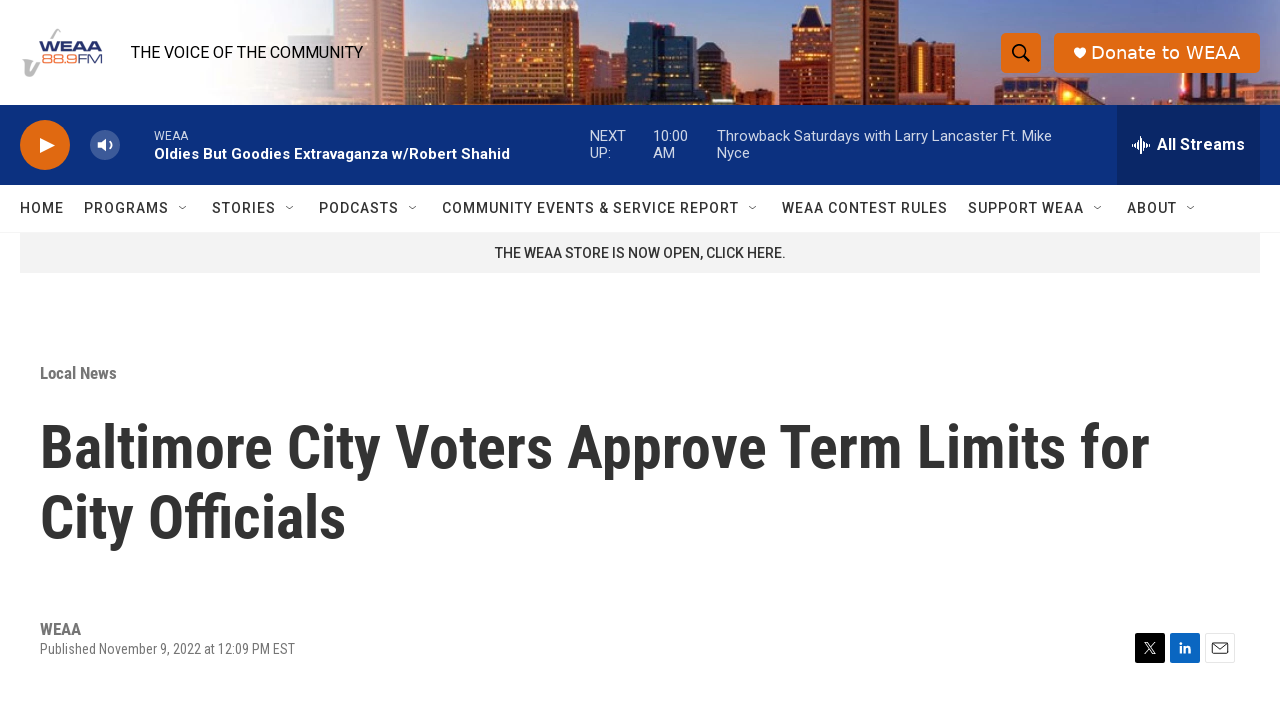

--- FILE ---
content_type: text/html;charset=UTF-8
request_url: https://www.weaa.org/local-news/2022-11-09/baltimore-city-voters-approve-term-limits-for-city-officials
body_size: 31216
content:
<!DOCTYPE html>
<html class="ArtP " lang="en">
    <head>
    <meta charset="UTF-8">

    

    <style data-cssvarsponyfill="true">
        :root { --siteBgColorInverse: #121212; --primaryTextColorInverse: #ffffff; --secondaryTextColorInverse: #cccccc; --tertiaryTextColorInverse: #cccccc; --headerBgColorInverse: #000000; --headerBorderColorInverse: #858585; --headerTextColorInverse: #ffffff; --secC1_Inverse: #a2a2a2; --secC4_Inverse: #282828; --headerNavBarBgColorInverse: #121212; --headerMenuBgColorInverse: #ffffff; --headerMenuTextColorInverse: #6b2b85; --headerMenuTextColorHoverInverse: #6b2b85; --liveBlogTextColorInverse: #ffffff; --applyButtonColorInverse: #4485D5; --applyButtonTextColorInverse: #4485D5; --siteBgColor: #ffffff; --primaryTextColor: #333333; --secondaryTextColor: #666666; --secC1: #767676; --secC4: #f5f5f5; --secC5: #ffffff; --siteBgColor: #ffffff; --siteInverseBgColor: #000000; --linkColor: #1a7fc3; --linkHoverColor: #125c8e; --headerBgColor: #ffffff; --headerBgColorInverse: #000000; --headerBorderColor: #e6e6e6; --headerBorderColorInverse: #858585; --tertiaryTextColor: #1c1c1c; --headerTextColor: #000000; --buttonTextColor: #ffffff; --headerNavBarBgColor: #ffffff; --headerNavBarTextColor: #333333; --headerMenuBgColor: #ffffff; --headerMenuTextColor: #333333; --headerMenuTextColorHover: #68ac4d; --liveBlogTextColor: #282829; --applyButtonColor: #194173; --applyButtonTextColor: #2c4273; --primaryColor1: #0c3180; --primaryColor2: #e06911; --breakingColor: #ff6f00; --secC2: #cccccc; --secC3: #e6e6e6; --secC5: #ffffff; --linkColor: #1a7fc3; --linkHoverColor: #125c8e; --donateBGColor: #e06911; --headerIconColor: #ffffff; --hatButtonBgColor: #ffffff; --hatButtonBgHoverColor: #411c58; --hatButtonBorderColor: #411c58; --hatButtonBorderHoverColor: #ffffff; --hatButtoniconColor: #d62021; --hatButtonTextColor: #411c58; --hatButtonTextHoverColor: #ffffff; --footerTextColor: #ffffff; --footerTextBgColor: #ffffff; --footerPartnersBgColor: #000000; --listBorderColor: #030202; --gridBorderColor: #e6e6e6; --tagButtonBorderColor: #1a7fc3; --tagButtonTextColor: #1a7fc3; --breakingTextColor: #ffffff; --sectionTextColor: #ffffff; --contentWidth: 1240px; --primaryHeadlineFont: sans-serif; --secHlFont: sans-serif; --bodyFont: sans-serif; --colorWhite: #ffffff; --colorBlack: #000000;} .fonts-loaded { --primaryHeadlineFont: "Roboto Condensed"; --secHlFont: "Roboto Condensed"; --bodyFont: "Roboto"; --liveBlogBodyFont: "Roboto";}
    </style>

    
    <meta property="og:title" content="Baltimore City Voters Approve Term Limits for City Officials">

    <meta property="og:url" content="https://www.weaa.org/local-news/2022-11-09/baltimore-city-voters-approve-term-limits-for-city-officials">

    <meta property="og:image" content="https://npr.brightspotcdn.com/dims4/default/926aa0e/2147483647/strip/true/crop/800x420+0+190/resize/1200x630!/quality/90/?url=http%3A%2F%2Fnpr-brightspot.s3.amazonaws.com%2Flegacy%2Fsites%2Fweaa%2Ffiles%2F201906%2Fbaltimore_city_seal_0.jpg">

    
    <meta property="og:image:url" content="https://npr.brightspotcdn.com/dims4/default/926aa0e/2147483647/strip/true/crop/800x420+0+190/resize/1200x630!/quality/90/?url=http%3A%2F%2Fnpr-brightspot.s3.amazonaws.com%2Flegacy%2Fsites%2Fweaa%2Ffiles%2F201906%2Fbaltimore_city_seal_0.jpg">
    
    <meta property="og:image:width" content="1200">
    <meta property="og:image:height" content="630">
    <meta property="og:image:type" content="image/jpeg">
    

    <meta property="og:description" content="Baltimore City voters have overwhelmingly approved term limits for all elected city officials.">

    <meta property="og:site_name" content="WEAA">



    <meta property="og:type" content="article">

    <meta property="article:published_time" content="2022-11-09T17:09:29.745">

    <meta property="article:modified_time" content="2022-11-09T17:09:29.745">

    <meta property="article:section" content="Local News">

    <meta property="article:tag" content="Election 2022">

    <meta property="article:tag" content="local news">

    
    <meta name="twitter:card" content="summary_large_image"/>
    
    
    
    
    <meta name="twitter:description" content="Baltimore City voters have overwhelmingly approved term limits for all elected city officials."/>
    
    
    <meta name="twitter:image" content="https://npr.brightspotcdn.com/dims4/default/fe8a43e/2147483647/strip/true/crop/800x450+0+175/resize/1200x675!/quality/90/?url=http%3A%2F%2Fnpr-brightspot.s3.amazonaws.com%2Flegacy%2Fsites%2Fweaa%2Ffiles%2F201906%2Fbaltimore_city_seal_0.jpg"/>

    
    
    <meta name="twitter:site" content="@WEAA889"/>
    
    
    
    <meta name="twitter:title" content="Baltimore City Voters Approve Term Limits for City Officials"/>
    
<meta name="disqus.shortname" content="npr-weaa">
<meta name="disqus.url" content="https://www.weaa.org/local-news/2022-11-09/baltimore-city-voters-approve-term-limits-for-city-officials">
<meta name="disqus.title" content="Baltimore City Voters Approve Term Limits for City Officials">
<meta name="disqus.identifier" content="00000184-5d59-dad3-a1c5-5f7df3020000">


    <link data-cssvarsponyfill="true" class="Webpack-css" rel="stylesheet" href="https://npr.brightspotcdn.com/resource/00000177-1bc0-debb-a57f-dfcf4a950000/styleguide/All.min.0db89f2a608a6b13cec2d9fc84f71c45.gz.css">

    

    <style>.FooterNavigation-items-item {
    display: inline-block
}</style>
<style>[class*='-articleBody'] > ul,
[class*='-articleBody'] > ul ul {
    list-style-type: disc;
}</style>


    <meta name="viewport" content="width=device-width, initial-scale=1, viewport-fit=cover"><title>Baltimore City Voters Approve Term Limits for City Officials</title><meta name="description" content="Baltimore City voters have overwhelmingly approved term limits for all elected city officials."><link rel="canonical" href="https://www.weaa.org/local-news/2022-11-09/baltimore-city-voters-approve-term-limits-for-city-officials"><meta name="brightspot.contentId" content="00000184-5d59-dad3-a1c5-5f7df3020000">
    
    
    <meta name="brightspot-dataLayer" content="{
  &quot;author&quot; : &quot;&quot;,
  &quot;bspStoryId&quot; : &quot;00000184-5d59-dad3-a1c5-5f7df3020000&quot;,
  &quot;category&quot; : &quot;Local News&quot;,
  &quot;inlineAudio&quot; : 0,
  &quot;keywords&quot; : &quot;Election 2022,local news&quot;,
  &quot;nprCmsSite&quot; : true,
  &quot;nprStoryId&quot; : &quot;1135538238&quot;,
  &quot;pageType&quot; : &quot;news-story&quot;,
  &quot;program&quot; : &quot;&quot;,
  &quot;publishedDate&quot; : &quot;2022-11-09T12:09:29Z&quot;,
  &quot;siteName&quot; : &quot;WEAA&quot;,
  &quot;station&quot; : &quot;WEAA&quot;,
  &quot;stationOrgId&quot; : &quot;1177&quot;,
  &quot;storyOrgId&quot; : &quot;0&quot;,
  &quot;storyTheme&quot; : &quot;news-story&quot;,
  &quot;storyTitle&quot; : &quot;Baltimore City Voters Approve Term Limits for City Officials&quot;,
  &quot;timezone&quot; : &quot;America/New_York&quot;,
  &quot;wordCount&quot; : 0,
  &quot;series&quot; : &quot;&quot;
}">
    <script id="brightspot-dataLayer">
        (function () {
            var dataValue = document.head.querySelector('meta[name="brightspot-dataLayer"]').content;
            if (dataValue) {
                window.brightspotDataLayer = JSON.parse(dataValue);
            }
        })();
    </script>

    <link rel="amphtml" href="https://www.weaa.org/local-news/2022-11-09/baltimore-city-voters-approve-term-limits-for-city-officials?_amp=true">

    

    
    <script src="https://npr.brightspotcdn.com/resource/00000177-1bc0-debb-a57f-dfcf4a950000/styleguide/All.min.fd8f7fccc526453c829dde80fc7c2ef5.gz.js" async></script>
    

    <script type="application/ld+json">{"@context":"http://schema.org","@type":"BreadcrumbList","itemListElement":[{"@context":"http://schema.org","@type":"ListItem","item":"https://www.weaa.org/local-news","name":"Local News","position":"1"}]}</script><script async="async" src="https://securepubads.g.doubleclick.net/tag/js/gpt.js"></script>
<script type="text/javascript">
    // Google tag setup
    var googletag = googletag || {};
    googletag.cmd = googletag.cmd || [];

    googletag.cmd.push(function () {
        // @see https://developers.google.com/publisher-tag/reference#googletag.PubAdsService_enableLazyLoad
        googletag.pubads().enableLazyLoad({
            fetchMarginPercent: 100, // fetch and render ads within this % of viewport
            renderMarginPercent: 100,
            mobileScaling: 1  // Same on mobile.
        });

        googletag.pubads().enableSingleRequest()
        googletag.pubads().enableAsyncRendering()
        googletag.pubads().collapseEmptyDivs()
        googletag.pubads().disableInitialLoad()
        googletag.enableServices()
    })
</script>
<script type="application/ld+json">{"@context":"http://schema.org","@type":"ListenAction","description":"Baltimore City voters have overwhelmingly approved term limits for all elected city officials.","name":"Baltimore City Voters Approve Term Limits for City Officials"}</script><!-- no longer used, moved disqus script to be loaded by ps-disqus-comment-module.js to avoid errors --><script type="application/ld+json">{"@context":"http://schema.org","@type":"NewsArticle","dateModified":"2022-11-09T12:09:29Z","datePublished":"2022-11-09T12:09:29Z","headline":"Baltimore City Voters Approve Term Limits for City Officials","image":{"@context":"http://schema.org","@type":"ImageObject","url":"https://npr.brightspotcdn.com/legacy/sites/weaa/files/201906/baltimore_city_seal_0.jpg"},"mainEntityOfPage":{"@type":"NewsArticle","@id":"https://www.weaa.org/local-news/2022-11-09/baltimore-city-voters-approve-term-limits-for-city-officials"},"publisher":{"@type":"Organization","name":"WEAA","logo":{"@context":"http://schema.org","@type":"ImageObject","url":"https://npr.brightspotcdn.com/dims4/default/7888108/2147483647/resize/x60/quality/90/?url=http%3A%2F%2Fnpr-brightspot.s3.amazonaws.com%2Flegacy%2Fsites%2Fweaa%2Ffiles%2F201506%2Flogo_fid.png"}}}</script><meta name="gtm-dataLayer" content="{
  &quot;gtmAuthor&quot; : &quot;&quot;,
  &quot;gtmBspStoryId&quot; : &quot;00000184-5d59-dad3-a1c5-5f7df3020000&quot;,
  &quot;gtmCategory&quot; : &quot;Local News&quot;,
  &quot;gtmInlineAudio&quot; : 0,
  &quot;gtmKeywords&quot; : &quot;Election 2022,local news&quot;,
  &quot;gtmNprCmsSite&quot; : true,
  &quot;gtmNprStoryId&quot; : &quot;1135538238&quot;,
  &quot;gtmPageType&quot; : &quot;news-story&quot;,
  &quot;gtmProgram&quot; : &quot;&quot;,
  &quot;gtmPublishedDate&quot; : &quot;2022-11-09T12:09:29Z&quot;,
  &quot;gtmSiteName&quot; : &quot;WEAA&quot;,
  &quot;gtmStation&quot; : &quot;WEAA&quot;,
  &quot;gtmStationOrgId&quot; : &quot;1177&quot;,
  &quot;gtmStoryOrgId&quot; : &quot;0&quot;,
  &quot;gtmStoryTheme&quot; : &quot;news-story&quot;,
  &quot;gtmStoryTitle&quot; : &quot;Baltimore City Voters Approve Term Limits for City Officials&quot;,
  &quot;gtmTimezone&quot; : &quot;America/New_York&quot;,
  &quot;gtmWordCount&quot; : 0,
  &quot;gtmSeries&quot; : &quot;&quot;
}"><script>

    (function () {
        var dataValue = document.head.querySelector('meta[name="gtm-dataLayer"]').content;
        if (dataValue) {
            window.dataLayer = window.dataLayer || [];
            dataValue = JSON.parse(dataValue);
            dataValue['event'] = 'gtmFirstView';
            window.dataLayer.push(dataValue);
        }
    })();

    (function(w,d,s,l,i){w[l]=w[l]||[];w[l].push({'gtm.start':
            new Date().getTime(),event:'gtm.js'});var f=d.getElementsByTagName(s)[0],
        j=d.createElement(s),dl=l!='dataLayer'?'&l='+l:'';j.async=true;j.src=
        'https://www.googletagmanager.com/gtm.js?id='+i+dl;f.parentNode.insertBefore(j,f);
})(window,document,'script','dataLayer','GTM-N39QFDR');</script><script>window.addEventListener('DOMContentLoaded', (event) => {
    window.nulldurationobserver = new MutationObserver(function (mutations) {
        document.querySelectorAll('.StreamPill-duration').forEach(pill => { 
      if (pill.innerText == "LISTENNULL") {
         pill.innerText = "LISTEN"
      } 
    });
      });

      window.nulldurationobserver.observe(document.body, {
        childList: true,
        subtree: true
      });
});
</script>


    <script>
        var head = document.getElementsByTagName('head')
        head = head[0]
        var link = document.createElement('link');
        link.setAttribute('href', 'https://fonts.googleapis.com/css?family=Roboto Condensed|Roboto|Roboto:400,500,700&display=swap');
        var relList = link.relList;

        if (relList && relList.supports('preload')) {
            link.setAttribute('as', 'style');
            link.setAttribute('rel', 'preload');
            link.setAttribute('onload', 'this.rel="stylesheet"');
            link.setAttribute('crossorigin', 'anonymous');
        } else {
            link.setAttribute('rel', 'stylesheet');
        }

        head.appendChild(link);
    </script>
</head>


    <body class="Page-body" data-content-width="1240px">
    <noscript>
    <iframe src="https://www.googletagmanager.com/ns.html?id=GTM-N39QFDR" height="0" width="0" style="display:none;visibility:hidden"></iframe>
</noscript>
        

    <!-- Putting icons here, so we don't have to include in a bunch of -body hbs's -->
<svg xmlns="http://www.w3.org/2000/svg" style="display:none" id="iconsMap1" class="iconsMap">
    <symbol id="play-icon" viewBox="0 0 115 115">
        <polygon points="0,0 115,57.5 0,115" fill="currentColor" />
    </symbol>
    <symbol id="grid" viewBox="0 0 32 32">
            <g>
                <path d="M6.4,5.7 C6.4,6.166669 6.166669,6.4 5.7,6.4 L0.7,6.4 C0.233331,6.4 0,6.166669 0,5.7 L0,0.7 C0,0.233331 0.233331,0 0.7,0 L5.7,0 C6.166669,0 6.4,0.233331 6.4,0.7 L6.4,5.7 Z M19.2,5.7 C19.2,6.166669 18.966669,6.4 18.5,6.4 L13.5,6.4 C13.033331,6.4 12.8,6.166669 12.8,5.7 L12.8,0.7 C12.8,0.233331 13.033331,0 13.5,0 L18.5,0 C18.966669,0 19.2,0.233331 19.2,0.7 L19.2,5.7 Z M32,5.7 C32,6.166669 31.766669,6.4 31.3,6.4 L26.3,6.4 C25.833331,6.4 25.6,6.166669 25.6,5.7 L25.6,0.7 C25.6,0.233331 25.833331,0 26.3,0 L31.3,0 C31.766669,0 32,0.233331 32,0.7 L32,5.7 Z M6.4,18.5 C6.4,18.966669 6.166669,19.2 5.7,19.2 L0.7,19.2 C0.233331,19.2 0,18.966669 0,18.5 L0,13.5 C0,13.033331 0.233331,12.8 0.7,12.8 L5.7,12.8 C6.166669,12.8 6.4,13.033331 6.4,13.5 L6.4,18.5 Z M19.2,18.5 C19.2,18.966669 18.966669,19.2 18.5,19.2 L13.5,19.2 C13.033331,19.2 12.8,18.966669 12.8,18.5 L12.8,13.5 C12.8,13.033331 13.033331,12.8 13.5,12.8 L18.5,12.8 C18.966669,12.8 19.2,13.033331 19.2,13.5 L19.2,18.5 Z M32,18.5 C32,18.966669 31.766669,19.2 31.3,19.2 L26.3,19.2 C25.833331,19.2 25.6,18.966669 25.6,18.5 L25.6,13.5 C25.6,13.033331 25.833331,12.8 26.3,12.8 L31.3,12.8 C31.766669,12.8 32,13.033331 32,13.5 L32,18.5 Z M6.4,31.3 C6.4,31.766669 6.166669,32 5.7,32 L0.7,32 C0.233331,32 0,31.766669 0,31.3 L0,26.3 C0,25.833331 0.233331,25.6 0.7,25.6 L5.7,25.6 C6.166669,25.6 6.4,25.833331 6.4,26.3 L6.4,31.3 Z M19.2,31.3 C19.2,31.766669 18.966669,32 18.5,32 L13.5,32 C13.033331,32 12.8,31.766669 12.8,31.3 L12.8,26.3 C12.8,25.833331 13.033331,25.6 13.5,25.6 L18.5,25.6 C18.966669,25.6 19.2,25.833331 19.2,26.3 L19.2,31.3 Z M32,31.3 C32,31.766669 31.766669,32 31.3,32 L26.3,32 C25.833331,32 25.6,31.766669 25.6,31.3 L25.6,26.3 C25.6,25.833331 25.833331,25.6 26.3,25.6 L31.3,25.6 C31.766669,25.6 32,25.833331 32,26.3 L32,31.3 Z" id=""></path>
            </g>
    </symbol>
    <symbol id="radio-stream" width="18" height="19" viewBox="0 0 18 19">
        <g fill="currentColor" fill-rule="nonzero">
            <path d="M.5 8c-.276 0-.5.253-.5.565v1.87c0 .312.224.565.5.565s.5-.253.5-.565v-1.87C1 8.253.776 8 .5 8zM2.5 8c-.276 0-.5.253-.5.565v1.87c0 .312.224.565.5.565s.5-.253.5-.565v-1.87C3 8.253 2.776 8 2.5 8zM3.5 7c-.276 0-.5.276-.5.617v3.766c0 .34.224.617.5.617s.5-.276.5-.617V7.617C4 7.277 3.776 7 3.5 7zM5.5 6c-.276 0-.5.275-.5.613v5.774c0 .338.224.613.5.613s.5-.275.5-.613V6.613C6 6.275 5.776 6 5.5 6zM6.5 4c-.276 0-.5.26-.5.58v8.84c0 .32.224.58.5.58s.5-.26.5-.58V4.58C7 4.26 6.776 4 6.5 4zM8.5 0c-.276 0-.5.273-.5.61v17.78c0 .337.224.61.5.61s.5-.273.5-.61V.61C9 .273 8.776 0 8.5 0zM9.5 2c-.276 0-.5.274-.5.612v14.776c0 .338.224.612.5.612s.5-.274.5-.612V2.612C10 2.274 9.776 2 9.5 2zM11.5 5c-.276 0-.5.276-.5.616v8.768c0 .34.224.616.5.616s.5-.276.5-.616V5.616c0-.34-.224-.616-.5-.616zM12.5 6c-.276 0-.5.262-.5.584v4.832c0 .322.224.584.5.584s.5-.262.5-.584V6.584c0-.322-.224-.584-.5-.584zM14.5 7c-.276 0-.5.29-.5.647v3.706c0 .357.224.647.5.647s.5-.29.5-.647V7.647C15 7.29 14.776 7 14.5 7zM15.5 8c-.276 0-.5.253-.5.565v1.87c0 .312.224.565.5.565s.5-.253.5-.565v-1.87c0-.312-.224-.565-.5-.565zM17.5 8c-.276 0-.5.253-.5.565v1.87c0 .312.224.565.5.565s.5-.253.5-.565v-1.87c0-.312-.224-.565-.5-.565z"/>
        </g>
    </symbol>
    <symbol id="icon-magnify" viewBox="0 0 31 31">
        <g>
            <path fill-rule="evenodd" d="M22.604 18.89l-.323.566 8.719 8.8L28.255 31l-8.719-8.8-.565.404c-2.152 1.346-4.386 2.018-6.7 2.018-3.39 0-6.284-1.21-8.679-3.632C1.197 18.568 0 15.66 0 12.27c0-3.39 1.197-6.283 3.592-8.678C5.987 1.197 8.88 0 12.271 0c3.39 0 6.283 1.197 8.678 3.592 2.395 2.395 3.593 5.288 3.593 8.679 0 2.368-.646 4.574-1.938 6.62zM19.162 5.77C17.322 3.925 15.089 3 12.46 3c-2.628 0-4.862.924-6.702 2.77C3.92 7.619 3 9.862 3 12.5c0 2.639.92 4.882 2.76 6.73C7.598 21.075 9.832 22 12.46 22c2.629 0 4.862-.924 6.702-2.77C21.054 17.33 22 15.085 22 12.5c0-2.586-.946-4.83-2.838-6.73z"/>
        </g>
    </symbol>
    <symbol id="burger-menu" viewBox="0 0 14 10">
        <g>
            <path fill-rule="evenodd" d="M0 5.5v-1h14v1H0zM0 1V0h14v1H0zm0 9V9h14v1H0z"></path>
        </g>
    </symbol>
    <symbol id="close-x" viewBox="0 0 14 14">
        <g>
            <path fill-rule="nonzero" d="M6.336 7L0 .664.664 0 7 6.336 13.336 0 14 .664 7.664 7 14 13.336l-.664.664L7 7.664.664 14 0 13.336 6.336 7z"></path>
        </g>
    </symbol>
    <symbol id="share-more-arrow" viewBox="0 0 512 512" style="enable-background:new 0 0 512 512;">
        <g>
            <g>
                <path d="M512,241.7L273.643,3.343v156.152c-71.41,3.744-138.015,33.337-188.958,84.28C30.075,298.384,0,370.991,0,448.222v60.436
                    l29.069-52.985c45.354-82.671,132.173-134.027,226.573-134.027c5.986,0,12.004,0.212,18.001,0.632v157.779L512,241.7z
                    M255.642,290.666c-84.543,0-163.661,36.792-217.939,98.885c26.634-114.177,129.256-199.483,251.429-199.483h15.489V78.131
                    l163.568,163.568L304.621,405.267V294.531l-13.585-1.683C279.347,291.401,267.439,290.666,255.642,290.666z"></path>
            </g>
        </g>
    </symbol>
    <symbol id="chevron" viewBox="0 0 100 100">
        <g>
            <path d="M22.4566257,37.2056786 L-21.4456527,71.9511488 C-22.9248661,72.9681457 -24.9073712,72.5311671 -25.8758148,70.9765924 L-26.9788683,69.2027424 C-27.9450684,67.6481676 -27.5292733,65.5646602 -26.0500598,64.5484493 L20.154796,28.2208967 C21.5532435,27.2597011 23.3600078,27.2597011 24.759951,28.2208967 L71.0500598,64.4659264 C72.5292733,65.4829232 72.9450684,67.5672166 71.9788683,69.1217913 L70.8750669,70.8956413 C69.9073712,72.4502161 67.9241183,72.8848368 66.4449048,71.8694118 L22.4566257,37.2056786 Z" id="Transparent-Chevron" transform="translate(22.500000, 50.000000) rotate(90.000000) translate(-22.500000, -50.000000) "></path>
        </g>
    </symbol>
</svg>

<svg xmlns="http://www.w3.org/2000/svg" style="display:none" id="iconsMap2" class="iconsMap">
    <symbol id="mono-icon-facebook" viewBox="0 0 10 19">
        <path fill-rule="evenodd" d="M2.707 18.25V10.2H0V7h2.707V4.469c0-1.336.375-2.373 1.125-3.112C4.582.62 5.578.25 6.82.25c1.008 0 1.828.047 2.461.14v2.848H7.594c-.633 0-1.067.14-1.301.422-.188.235-.281.61-.281 1.125V7H9l-.422 3.2H6.012v8.05H2.707z"></path>
    </symbol>
    <symbol id="mono-icon-instagram" viewBox="0 0 17 17">
        <g>
            <path fill-rule="evenodd" d="M8.281 4.207c.727 0 1.4.182 2.022.545a4.055 4.055 0 0 1 1.476 1.477c.364.62.545 1.294.545 2.021 0 .727-.181 1.4-.545 2.021a4.055 4.055 0 0 1-1.476 1.477 3.934 3.934 0 0 1-2.022.545c-.726 0-1.4-.182-2.021-.545a4.055 4.055 0 0 1-1.477-1.477 3.934 3.934 0 0 1-.545-2.021c0-.727.182-1.4.545-2.021A4.055 4.055 0 0 1 6.26 4.752a3.934 3.934 0 0 1 2.021-.545zm0 6.68a2.54 2.54 0 0 0 1.864-.774 2.54 2.54 0 0 0 .773-1.863 2.54 2.54 0 0 0-.773-1.863 2.54 2.54 0 0 0-1.864-.774 2.54 2.54 0 0 0-1.863.774 2.54 2.54 0 0 0-.773 1.863c0 .727.257 1.348.773 1.863a2.54 2.54 0 0 0 1.863.774zM13.45 4.03c-.023.258-.123.48-.299.668a.856.856 0 0 1-.65.281.913.913 0 0 1-.668-.28.913.913 0 0 1-.281-.669c0-.258.094-.48.281-.668a.913.913 0 0 1 .668-.28c.258 0 .48.093.668.28.187.188.281.41.281.668zm2.672.95c.023.656.035 1.746.035 3.269 0 1.523-.017 2.62-.053 3.287-.035.668-.134 1.248-.298 1.74a4.098 4.098 0 0 1-.967 1.53 4.098 4.098 0 0 1-1.53.966c-.492.164-1.072.264-1.74.3-.668.034-1.763.052-3.287.052-1.523 0-2.619-.018-3.287-.053-.668-.035-1.248-.146-1.74-.334a3.747 3.747 0 0 1-1.53-.931 4.098 4.098 0 0 1-.966-1.53c-.164-.492-.264-1.072-.299-1.74C.424 10.87.406 9.773.406 8.25S.424 5.63.46 4.963c.035-.668.135-1.248.299-1.74.21-.586.533-1.096.967-1.53A4.098 4.098 0 0 1 3.254.727c.492-.164 1.072-.264 1.74-.3C5.662.394 6.758.376 8.281.376c1.524 0 2.62.018 3.287.053.668.035 1.248.135 1.74.299a4.098 4.098 0 0 1 2.496 2.496c.165.492.27 1.078.317 1.757zm-1.687 7.91c.14-.399.234-1.032.28-1.899.024-.515.036-1.242.036-2.18V7.689c0-.961-.012-1.688-.035-2.18-.047-.89-.14-1.524-.281-1.899a2.537 2.537 0 0 0-1.512-1.511c-.375-.14-1.008-.235-1.899-.282a51.292 51.292 0 0 0-2.18-.035H7.72c-.938 0-1.664.012-2.18.035-.867.047-1.5.141-1.898.282a2.537 2.537 0 0 0-1.512 1.511c-.14.375-.234 1.008-.281 1.899a51.292 51.292 0 0 0-.036 2.18v1.125c0 .937.012 1.664.036 2.18.047.866.14 1.5.28 1.898.306.726.81 1.23 1.513 1.511.398.141 1.03.235 1.898.282.516.023 1.242.035 2.18.035h1.125c.96 0 1.687-.012 2.18-.035.89-.047 1.523-.141 1.898-.282.726-.304 1.23-.808 1.512-1.511z"></path>
        </g>
    </symbol>
    <symbol id="mono-icon-email" viewBox="0 0 512 512">
        <g>
            <path d="M67,148.7c11,5.8,163.8,89.1,169.5,92.1c5.7,3,11.5,4.4,20.5,4.4c9,0,14.8-1.4,20.5-4.4c5.7-3,158.5-86.3,169.5-92.1
                c4.1-2.1,11-5.9,12.5-10.2c2.6-7.6-0.2-10.5-11.3-10.5H257H65.8c-11.1,0-13.9,3-11.3,10.5C56,142.9,62.9,146.6,67,148.7z"></path>
            <path d="M455.7,153.2c-8.2,4.2-81.8,56.6-130.5,88.1l82.2,92.5c2,2,2.9,4.4,1.8,5.6c-1.2,1.1-3.8,0.5-5.9-1.4l-98.6-83.2
                c-14.9,9.6-25.4,16.2-27.2,17.2c-7.7,3.9-13.1,4.4-20.5,4.4c-7.4,0-12.8-0.5-20.5-4.4c-1.9-1-12.3-7.6-27.2-17.2l-98.6,83.2
                c-2,2-4.7,2.6-5.9,1.4c-1.2-1.1-0.3-3.6,1.7-5.6l82.1-92.5c-48.7-31.5-123.1-83.9-131.3-88.1c-8.8-4.5-9.3,0.8-9.3,4.9
                c0,4.1,0,205,0,205c0,9.3,13.7,20.9,23.5,20.9H257h185.5c9.8,0,21.5-11.7,21.5-20.9c0,0,0-201,0-205
                C464,153.9,464.6,148.7,455.7,153.2z"></path>
        </g>
    </symbol>
    <symbol id="default-image" width="24" height="24" viewBox="0 0 24 24" fill="none" stroke="currentColor" stroke-width="2" stroke-linecap="round" stroke-linejoin="round" class="feather feather-image">
        <rect x="3" y="3" width="18" height="18" rx="2" ry="2"></rect>
        <circle cx="8.5" cy="8.5" r="1.5"></circle>
        <polyline points="21 15 16 10 5 21"></polyline>
    </symbol>
    <symbol id="icon-email" width="18px" viewBox="0 0 20 14">
        <g id="Symbols" stroke="none" stroke-width="1" fill="none" fill-rule="evenodd" stroke-linecap="round" stroke-linejoin="round">
            <g id="social-button-bar" transform="translate(-125.000000, -8.000000)" stroke="#000000">
                <g id="Group-2" transform="translate(120.000000, 0.000000)">
                    <g id="envelope" transform="translate(6.000000, 9.000000)">
                        <path d="M17.5909091,10.6363636 C17.5909091,11.3138182 17.0410909,11.8636364 16.3636364,11.8636364 L1.63636364,11.8636364 C0.958909091,11.8636364 0.409090909,11.3138182 0.409090909,10.6363636 L0.409090909,1.63636364 C0.409090909,0.958090909 0.958909091,0.409090909 1.63636364,0.409090909 L16.3636364,0.409090909 C17.0410909,0.409090909 17.5909091,0.958090909 17.5909091,1.63636364 L17.5909091,10.6363636 L17.5909091,10.6363636 Z" id="Stroke-406"></path>
                        <polyline id="Stroke-407" points="17.1818182 0.818181818 9 7.36363636 0.818181818 0.818181818"></polyline>
                    </g>
                </g>
            </g>
        </g>
    </symbol>
    <symbol id="mono-icon-print" viewBox="0 0 12 12">
        <g fill-rule="evenodd">
            <path fill-rule="nonzero" d="M9 10V7H3v3H1a1 1 0 0 1-1-1V4a1 1 0 0 1 1-1h10a1 1 0 0 1 1 1v3.132A2.868 2.868 0 0 1 9.132 10H9zm.5-4.5a1 1 0 1 0 0-2 1 1 0 0 0 0 2zM3 0h6v2H3z"></path>
            <path d="M4 8h4v4H4z"></path>
        </g>
    </symbol>
    <symbol id="mono-icon-copylink" viewBox="0 0 12 12">
        <g fill-rule="evenodd">
            <path d="M10.199 2.378c.222.205.4.548.465.897.062.332.016.614-.132.774L8.627 6.106c-.187.203-.512.232-.75-.014a.498.498 0 0 0-.706.028.499.499 0 0 0 .026.706 1.509 1.509 0 0 0 2.165-.04l1.903-2.06c.37-.398.506-.98.382-1.636-.105-.557-.392-1.097-.77-1.445L9.968.8C9.591.452 9.03.208 8.467.145 7.803.072 7.233.252 6.864.653L4.958 2.709a1.509 1.509 0 0 0 .126 2.161.5.5 0 1 0 .68-.734c-.264-.218-.26-.545-.071-.747L7.597 1.33c.147-.16.425-.228.76-.19.353.038.71.188.931.394l.91.843.001.001zM1.8 9.623c-.222-.205-.4-.549-.465-.897-.062-.332-.016-.614.132-.774l1.905-2.057c.187-.203.512-.232.75.014a.498.498 0 0 0 .706-.028.499.499 0 0 0-.026-.706 1.508 1.508 0 0 0-2.165.04L.734 7.275c-.37.399-.506.98-.382 1.637.105.557.392 1.097.77 1.445l.91.843c.376.35.937.594 1.5.656.664.073 1.234-.106 1.603-.507L7.04 9.291a1.508 1.508 0 0 0-.126-2.16.5.5 0 0 0-.68.734c.264.218.26.545.071.747l-1.904 2.057c-.147.16-.425.228-.76.191-.353-.038-.71-.188-.931-.394l-.91-.843z"></path>
            <path d="M8.208 3.614a.5.5 0 0 0-.707.028L3.764 7.677a.5.5 0 0 0 .734.68L8.235 4.32a.5.5 0 0 0-.027-.707"></path>
        </g>
    </symbol>
    <symbol id="mono-icon-linkedin" viewBox="0 0 16 17">
        <g fill-rule="evenodd">
            <path d="M3.734 16.125H.464V5.613h3.27zM2.117 4.172c-.515 0-.96-.188-1.336-.563A1.825 1.825 0 0 1 .22 2.273c0-.515.187-.96.562-1.335.375-.375.82-.563 1.336-.563.516 0 .961.188 1.336.563.375.375.563.82.563 1.335 0 .516-.188.961-.563 1.336-.375.375-.82.563-1.336.563zM15.969 16.125h-3.27v-5.133c0-.844-.07-1.453-.21-1.828-.259-.633-.762-.95-1.512-.95s-1.278.282-1.582.845c-.235.421-.352 1.043-.352 1.863v5.203H5.809V5.613h3.128v1.442h.036c.234-.469.609-.856 1.125-1.16.562-.375 1.218-.563 1.968-.563 1.524 0 2.59.48 3.2 1.441.468.774.703 1.97.703 3.586v5.766z"></path>
        </g>
    </symbol>
    <symbol id="mono-icon-pinterest" viewBox="0 0 512 512">
        <g>
            <path d="M256,32C132.3,32,32,132.3,32,256c0,91.7,55.2,170.5,134.1,205.2c-0.6-15.6-0.1-34.4,3.9-51.4
                c4.3-18.2,28.8-122.1,28.8-122.1s-7.2-14.3-7.2-35.4c0-33.2,19.2-58,43.2-58c20.4,0,30.2,15.3,30.2,33.6
                c0,20.5-13.1,51.1-19.8,79.5c-5.6,23.8,11.9,43.1,35.4,43.1c42.4,0,71-54.5,71-119.1c0-49.1-33.1-85.8-93.2-85.8
                c-67.9,0-110.3,50.7-110.3,107.3c0,19.5,5.8,33.3,14.8,43.9c4.1,4.9,4.7,6.9,3.2,12.5c-1.1,4.1-3.5,14-4.6,18
                c-1.5,5.7-6.1,7.7-11.2,5.6c-31.3-12.8-45.9-47-45.9-85.6c0-63.6,53.7-139.9,160.1-139.9c85.5,0,141.8,61.9,141.8,128.3
                c0,87.9-48.9,153.5-120.9,153.5c-24.2,0-46.9-13.1-54.7-27.9c0,0-13,51.6-15.8,61.6c-4.7,17.3-14,34.5-22.5,48
                c20.1,5.9,41.4,9.2,63.5,9.2c123.7,0,224-100.3,224-224C480,132.3,379.7,32,256,32z"></path>
        </g>
    </symbol>
    <symbol id="mono-icon-tumblr" viewBox="0 0 512 512">
        <g>
            <path d="M321.2,396.3c-11.8,0-22.4-2.8-31.5-8.3c-6.9-4.1-11.5-9.6-14-16.4c-2.6-6.9-3.6-22.3-3.6-46.4V224h96v-64h-96V48h-61.9
                c-2.7,21.5-7.5,44.7-14.5,58.6c-7,13.9-14,25.8-25.6,35.7c-11.6,9.9-25.6,17.9-41.9,23.3V224h48v140.4c0,19,2,33.5,5.9,43.5
                c4,10,11.1,19.5,21.4,28.4c10.3,8.9,22.8,15.7,37.3,20.5c14.6,4.8,31.4,7.2,50.4,7.2c16.7,0,30.3-1.7,44.7-5.1
                c14.4-3.4,30.5-9.3,48.2-17.6v-65.6C363.2,389.4,342.3,396.3,321.2,396.3z"></path>
        </g>
    </symbol>
    <symbol id="mono-icon-twitter" viewBox="0 0 1200 1227">
        <g>
            <path d="M714.163 519.284L1160.89 0H1055.03L667.137 450.887L357.328 0H0L468.492 681.821L0 1226.37H105.866L515.491
            750.218L842.672 1226.37H1200L714.137 519.284H714.163ZM569.165 687.828L521.697 619.934L144.011 79.6944H306.615L611.412
            515.685L658.88 583.579L1055.08 1150.3H892.476L569.165 687.854V687.828Z" fill="white"></path>
        </g>
    </symbol>
    <symbol id="mono-icon-youtube" viewBox="0 0 512 512">
        <g>
            <path fill-rule="evenodd" d="M508.6,148.8c0-45-33.1-81.2-74-81.2C379.2,65,322.7,64,265,64c-3,0-6,0-9,0s-6,0-9,0c-57.6,0-114.2,1-169.6,3.6
                c-40.8,0-73.9,36.4-73.9,81.4C1,184.6-0.1,220.2,0,255.8C-0.1,291.4,1,327,3.4,362.7c0,45,33.1,81.5,73.9,81.5
                c58.2,2.7,117.9,3.9,178.6,3.8c60.8,0.2,120.3-1,178.6-3.8c40.9,0,74-36.5,74-81.5c2.4-35.7,3.5-71.3,3.4-107
                C512.1,220.1,511,184.5,508.6,148.8z M207,353.9V157.4l145,98.2L207,353.9z"></path>
        </g>
    </symbol>
    <symbol id="mono-icon-flipboard" viewBox="0 0 500 500">
        <g>
            <path d="M0,0V500H500V0ZM400,200H300V300H200V400H100V100H400Z"></path>
        </g>
    </symbol>
    <symbol id="mono-icon-bluesky" viewBox="0 0 568 501">
        <g>
            <path d="M123.121 33.6637C188.241 82.5526 258.281 181.681 284 234.873C309.719 181.681 379.759 82.5526 444.879
            33.6637C491.866 -1.61183 568 -28.9064 568 57.9464C568 75.2916 558.055 203.659 552.222 224.501C531.947 296.954
            458.067 315.434 392.347 304.249C507.222 323.8 536.444 388.56 473.333 453.32C353.473 576.312 301.061 422.461
            287.631 383.039C285.169 375.812 284.017 372.431 284 375.306C283.983 372.431 282.831 375.812 280.369 383.039C266.939
            422.461 214.527 576.312 94.6667 453.32C31.5556 388.56 60.7778 323.8 175.653 304.249C109.933 315.434 36.0535
            296.954 15.7778 224.501C9.94525 203.659 0 75.2916 0 57.9464C0 -28.9064 76.1345 -1.61183 123.121 33.6637Z"
            fill="white">
            </path>
        </g>
    </symbol>
    <symbol id="mono-icon-threads" viewBox="0 0 192 192">
        <g>
            <path d="M141.537 88.9883C140.71 88.5919 139.87 88.2104 139.019 87.8451C137.537 60.5382 122.616 44.905 97.5619 44.745C97.4484 44.7443 97.3355 44.7443 97.222 44.7443C82.2364 44.7443 69.7731 51.1409 62.102 62.7807L75.881 72.2328C81.6116 63.5383 90.6052 61.6848 97.2286 61.6848C97.3051 61.6848 97.3819 61.6848 97.4576 61.6855C105.707 61.7381 111.932 64.1366 115.961 68.814C118.893 72.2193 120.854 76.925 121.825 82.8638C114.511 81.6207 106.601 81.2385 98.145 81.7233C74.3247 83.0954 59.0111 96.9879 60.0396 116.292C60.5615 126.084 65.4397 134.508 73.775 140.011C80.8224 144.663 89.899 146.938 99.3323 146.423C111.79 145.74 121.563 140.987 128.381 132.296C133.559 125.696 136.834 117.143 138.28 106.366C144.217 109.949 148.617 114.664 151.047 120.332C155.179 129.967 155.42 145.8 142.501 158.708C131.182 170.016 117.576 174.908 97.0135 175.059C74.2042 174.89 56.9538 167.575 45.7381 153.317C35.2355 139.966 29.8077 120.682 29.6052 96C29.8077 71.3178 35.2355 52.0336 45.7381 38.6827C56.9538 24.4249 74.2039 17.11 97.0132 16.9405C119.988 17.1113 137.539 24.4614 149.184 38.788C154.894 45.8136 159.199 54.6488 162.037 64.9503L178.184 60.6422C174.744 47.9622 169.331 37.0357 161.965 27.974C147.036 9.60668 125.202 0.195148 97.0695 0H96.9569C68.8816 0.19447 47.2921 9.6418 32.7883 28.0793C19.8819 44.4864 13.2244 67.3157 13.0007 95.9325L13 96L13.0007 96.0675C13.2244 124.684 19.8819 147.514 32.7883 163.921C47.2921 182.358 68.8816 191.806 96.9569 192H97.0695C122.03 191.827 139.624 185.292 154.118 170.811C173.081 151.866 172.51 128.119 166.26 113.541C161.776 103.087 153.227 94.5962 141.537 88.9883ZM98.4405 129.507C88.0005 130.095 77.1544 125.409 76.6196 115.372C76.2232 107.93 81.9158 99.626 99.0812 98.6368C101.047 98.5234 102.976 98.468 104.871 98.468C111.106 98.468 116.939 99.0737 122.242 100.233C120.264 124.935 108.662 128.946 98.4405 129.507Z" fill="white"></path>
        </g>
    </symbol>
 </svg>

<svg xmlns="http://www.w3.org/2000/svg" style="display:none" id="iconsMap3" class="iconsMap">
    <symbol id="volume-mute" x="0px" y="0px" viewBox="0 0 24 24" style="enable-background:new 0 0 24 24;">
        <polygon fill="currentColor" points="11,5 6,9 2,9 2,15 6,15 11,19 "/>
        <line style="fill:none;stroke:currentColor;stroke-width:2;stroke-linecap:round;stroke-linejoin:round;" x1="23" y1="9" x2="17" y2="15"/>
        <line style="fill:none;stroke:currentColor;stroke-width:2;stroke-linecap:round;stroke-linejoin:round;" x1="17" y1="9" x2="23" y2="15"/>
    </symbol>
    <symbol id="volume-low" x="0px" y="0px" viewBox="0 0 24 24" style="enable-background:new 0 0 24 24;" xml:space="preserve">
        <polygon fill="currentColor" points="11,5 6,9 2,9 2,15 6,15 11,19 "/>
    </symbol>
    <symbol id="volume-mid" x="0px" y="0px" viewBox="0 0 24 24" style="enable-background:new 0 0 24 24;">
        <polygon fill="currentColor" points="11,5 6,9 2,9 2,15 6,15 11,19 "/>
        <path style="fill:none;stroke:currentColor;stroke-width:2;stroke-linecap:round;stroke-linejoin:round;" d="M15.5,8.5c2,2,2,5.1,0,7.1"/>
    </symbol>
    <symbol id="volume-high" x="0px" y="0px" viewBox="0 0 24 24" style="enable-background:new 0 0 24 24;">
        <polygon fill="currentColor" points="11,5 6,9 2,9 2,15 6,15 11,19 "/>
        <path style="fill:none;stroke:currentColor;stroke-width:2;stroke-linecap:round;stroke-linejoin:round;" d="M19.1,4.9c3.9,3.9,3.9,10.2,0,14.1 M15.5,8.5c2,2,2,5.1,0,7.1"/>
    </symbol>
    <symbol id="pause-icon" viewBox="0 0 12 16">
        <rect x="0" y="0" width="4" height="16" fill="currentColor"></rect>
        <rect x="8" y="0" width="4" height="16" fill="currentColor"></rect>
    </symbol>
    <symbol id="heart" viewBox="0 0 24 24">
        <g>
            <path d="M12 4.435c-1.989-5.399-12-4.597-12 3.568 0 4.068 3.06 9.481 12 14.997 8.94-5.516 12-10.929 12-14.997 0-8.118-10-8.999-12-3.568z"/>
        </g>
    </symbol>
    <symbol id="icon-location" width="24" height="24" viewBox="0 0 24 24" fill="currentColor" stroke="currentColor" stroke-width="2" stroke-linecap="round" stroke-linejoin="round" class="feather feather-map-pin">
        <path d="M21 10c0 7-9 13-9 13s-9-6-9-13a9 9 0 0 1 18 0z" fill="currentColor" fill-opacity="1"></path>
        <circle cx="12" cy="10" r="5" fill="#ffffff"></circle>
    </symbol>
    <symbol id="icon-ticket" width="23px" height="15px" viewBox="0 0 23 15">
        <g stroke="none" stroke-width="1" fill="none" fill-rule="evenodd">
            <g transform="translate(-625.000000, -1024.000000)">
                <g transform="translate(625.000000, 1024.000000)">
                    <path d="M0,12.057377 L0,3.94262296 C0.322189879,4.12588308 0.696256938,4.23076923 1.0952381,4.23076923 C2.30500469,4.23076923 3.28571429,3.26645946 3.28571429,2.07692308 C3.28571429,1.68461385 3.17904435,1.31680209 2.99266757,1 L20.0073324,1 C19.8209556,1.31680209 19.7142857,1.68461385 19.7142857,2.07692308 C19.7142857,3.26645946 20.6949953,4.23076923 21.9047619,4.23076923 C22.3037431,4.23076923 22.6778101,4.12588308 23,3.94262296 L23,12.057377 C22.6778101,11.8741169 22.3037431,11.7692308 21.9047619,11.7692308 C20.6949953,11.7692308 19.7142857,12.7335405 19.7142857,13.9230769 C19.7142857,14.3153862 19.8209556,14.6831979 20.0073324,15 L2.99266757,15 C3.17904435,14.6831979 3.28571429,14.3153862 3.28571429,13.9230769 C3.28571429,12.7335405 2.30500469,11.7692308 1.0952381,11.7692308 C0.696256938,11.7692308 0.322189879,11.8741169 -2.13162821e-14,12.057377 Z" fill="currentColor"></path>
                    <path d="M14.5,0.533333333 L14.5,15.4666667" stroke="#FFFFFF" stroke-linecap="square" stroke-dasharray="2"></path>
                </g>
            </g>
        </g>
    </symbol>
    <symbol id="icon-refresh" width="24" height="24" viewBox="0 0 24 24" fill="none" stroke="currentColor" stroke-width="2" stroke-linecap="round" stroke-linejoin="round" class="feather feather-refresh-cw">
        <polyline points="23 4 23 10 17 10"></polyline>
        <polyline points="1 20 1 14 7 14"></polyline>
        <path d="M3.51 9a9 9 0 0 1 14.85-3.36L23 10M1 14l4.64 4.36A9 9 0 0 0 20.49 15"></path>
    </symbol>

    <symbol>
    <g id="mono-icon-link-post" stroke="none" stroke-width="1" fill="none" fill-rule="evenodd">
        <g transform="translate(-313.000000, -10148.000000)" fill="#000000" fill-rule="nonzero">
            <g transform="translate(306.000000, 10142.000000)">
                <path d="M14.0614027,11.2506973 L14.3070318,11.2618997 C15.6181751,11.3582102 16.8219637,12.0327684 17.6059678,13.1077805 C17.8500396,13.4424472 17.7765978,13.9116075 17.441931,14.1556793 C17.1072643,14.3997511 16.638104,14.3263093 16.3940322,13.9916425 C15.8684436,13.270965 15.0667922,12.8217495 14.1971448,12.7578692 C13.3952042,12.6989624 12.605753,12.9728728 12.0021966,13.5148801 L11.8552806,13.6559298 L9.60365896,15.9651545 C8.45118119,17.1890154 8.4677248,19.1416686 9.64054436,20.3445766 C10.7566428,21.4893084 12.5263723,21.5504727 13.7041492,20.5254372 L13.8481981,20.3916503 L15.1367586,19.070032 C15.4259192,18.7734531 15.9007548,18.7674393 16.1973338,19.0565998 C16.466951,19.3194731 16.4964317,19.7357968 16.282313,20.0321436 L16.2107659,20.117175 L14.9130245,21.4480474 C13.1386707,23.205741 10.3106091,23.1805355 8.5665371,21.3917196 C6.88861294,19.6707486 6.81173139,16.9294487 8.36035888,15.1065701 L8.5206409,14.9274155 L10.7811785,12.6088842 C11.6500838,11.7173642 12.8355419,11.2288664 14.0614027,11.2506973 Z M22.4334629,7.60828039 C24.1113871,9.32925141 24.1882686,12.0705513 22.6396411,13.8934299 L22.4793591,14.0725845 L20.2188215,16.3911158 C19.2919892,17.3420705 18.0049901,17.8344754 16.6929682,17.7381003 C15.3818249,17.6417898 14.1780363,16.9672316 13.3940322,15.8922195 C13.1499604,15.5575528 13.2234022,15.0883925 13.558069,14.8443207 C13.8927357,14.6002489 14.361896,14.6736907 14.6059678,15.0083575 C15.1315564,15.729035 15.9332078,16.1782505 16.8028552,16.2421308 C17.6047958,16.3010376 18.394247,16.0271272 18.9978034,15.4851199 L19.1447194,15.3440702 L21.396341,13.0348455 C22.5488188,11.8109846 22.5322752,9.85833141 21.3594556,8.65542337 C20.2433572,7.51069163 18.4736277,7.44952726 17.2944986,8.47594561 L17.1502735,8.60991269 L15.8541776,9.93153101 C15.5641538,10.2272658 15.0893026,10.2318956 14.7935678,9.94187181 C14.524718,9.67821384 14.4964508,9.26180596 14.7114324,8.96608447 L14.783227,8.88126205 L16.0869755,7.55195256 C17.8613293,5.79425896 20.6893909,5.81946452 22.4334629,7.60828039 Z" id="Icon-Link"></path>
            </g>
        </g>
    </g>
    </symbol>
    <symbol id="icon-passport-badge" viewBox="0 0 80 80">
        <g fill="none" fill-rule="evenodd">
            <path fill="#5680FF" d="M0 0L80 0 0 80z" transform="translate(-464.000000, -281.000000) translate(100.000000, 180.000000) translate(364.000000, 101.000000)"/>
            <g fill="#FFF" fill-rule="nonzero">
                <path d="M17.067 31.676l-3.488-11.143-11.144-3.488 11.144-3.488 3.488-11.144 3.488 11.166 11.143 3.488-11.143 3.466-3.488 11.143zm4.935-19.567l1.207.373 2.896-4.475-4.497 2.895.394 1.207zm-9.871 0l.373-1.207-4.497-2.895 2.895 4.475 1.229-.373zm9.871 9.893l-.373 1.207 4.497 2.896-2.895-4.497-1.229.394zm-9.871 0l-1.207-.373-2.895 4.497 4.475-2.895-.373-1.229zm22.002-4.935c0 9.41-7.634 17.066-17.066 17.066C7.656 34.133 0 26.5 0 17.067 0 7.634 7.634 0 17.067 0c9.41 0 17.066 7.634 17.066 17.067zm-2.435 0c0-8.073-6.559-14.632-14.631-14.632-8.073 0-14.632 6.559-14.632 14.632 0 8.072 6.559 14.631 14.632 14.631 8.072-.022 14.631-6.58 14.631-14.631z" transform="translate(-464.000000, -281.000000) translate(100.000000, 180.000000) translate(364.000000, 101.000000) translate(6.400000, 6.400000)"/>
            </g>
        </g>
    </symbol>
    <symbol id="icon-passport-badge-circle" viewBox="0 0 45 45">
        <g fill="none" fill-rule="evenodd">
            <circle cx="23.5" cy="23" r="20.5" fill="#5680FF"/>
            <g fill="#FFF" fill-rule="nonzero">
                <path d="M17.067 31.676l-3.488-11.143-11.144-3.488 11.144-3.488 3.488-11.144 3.488 11.166 11.143 3.488-11.143 3.466-3.488 11.143zm4.935-19.567l1.207.373 2.896-4.475-4.497 2.895.394 1.207zm-9.871 0l.373-1.207-4.497-2.895 2.895 4.475 1.229-.373zm9.871 9.893l-.373 1.207 4.497 2.896-2.895-4.497-1.229.394zm-9.871 0l-1.207-.373-2.895 4.497 4.475-2.895-.373-1.229zm22.002-4.935c0 9.41-7.634 17.066-17.066 17.066C7.656 34.133 0 26.5 0 17.067 0 7.634 7.634 0 17.067 0c9.41 0 17.066 7.634 17.066 17.067zm-2.435 0c0-8.073-6.559-14.632-14.631-14.632-8.073 0-14.632 6.559-14.632 14.632 0 8.072 6.559 14.631 14.632 14.631 8.072-.022 14.631-6.58 14.631-14.631z" transform="translate(-464.000000, -281.000000) translate(100.000000, 180.000000) translate(364.000000, 101.000000) translate(6.400000, 6.400000)"/>
            </g>
        </g>
    </symbol>
    <symbol id="icon-pbs-charlotte-passport-navy" viewBox="0 0 401 42">
        <g fill="none" fill-rule="evenodd">
            <g transform="translate(-91.000000, -1361.000000) translate(89.000000, 1275.000000) translate(2.828125, 86.600000) translate(217.623043, -0.000000)">
                <circle cx="20.435" cy="20.435" r="20.435" fill="#5680FF"/>
                <path fill="#FFF" fill-rule="nonzero" d="M20.435 36.115l-3.743-11.96-11.96-3.743 11.96-3.744 3.743-11.96 3.744 11.984 11.96 3.743-11.96 3.72-3.744 11.96zm5.297-21l1.295.4 3.108-4.803-4.826 3.108.423 1.295zm-10.594 0l.4-1.295-4.826-3.108 3.108 4.803 1.318-.4zm10.594 10.617l-.4 1.295 4.826 3.108-3.107-4.826-1.319.423zm-10.594 0l-1.295-.4-3.107 4.826 4.802-3.107-.4-1.319zm23.614-5.297c0 10.1-8.193 18.317-18.317 18.317-10.1 0-18.316-8.193-18.316-18.317 0-10.123 8.193-18.316 18.316-18.316 10.1 0 18.317 8.193 18.317 18.316zm-2.614 0c0-8.664-7.039-15.703-15.703-15.703S4.732 11.772 4.732 20.435c0 8.664 7.04 15.703 15.703 15.703 8.664-.023 15.703-7.063 15.703-15.703z"/>
            </g>
            <path fill="currentColor" fill-rule="nonzero" d="M4.898 31.675v-8.216h2.1c2.866 0 5.075-.658 6.628-1.975 1.554-1.316 2.33-3.217 2.33-5.703 0-2.39-.729-4.19-2.187-5.395-1.46-1.206-3.59-1.81-6.391-1.81H0v23.099h4.898zm1.611-12.229H4.898V12.59h2.227c1.338 0 2.32.274 2.947.821.626.548.94 1.396.94 2.544 0 1.137-.374 2.004-1.122 2.599-.748.595-1.875.892-3.38.892zm22.024 12.229c2.612 0 4.68-.59 6.201-1.77 1.522-1.18 2.283-2.823 2.283-4.93 0-1.484-.324-2.674-.971-3.57-.648-.895-1.704-1.506-3.168-1.832v-.158c1.074-.18 1.935-.711 2.583-1.596.648-.885.972-2.017.972-3.397 0-2.032-.74-3.515-2.22-4.447-1.48-.932-3.858-1.398-7.133-1.398H19.89v23.098h8.642zm-.9-13.95h-2.844V12.59h2.575c1.401 0 2.425.192 3.073.576.648.385.972 1.02.972 1.904 0 .948-.298 1.627-.893 2.038-.595.41-1.556.616-2.883.616zm.347 9.905H24.79v-6.02h3.033c2.739 0 4.108.96 4.108 2.876 0 1.064-.321 1.854-.964 2.37-.642.516-1.638.774-2.986.774zm18.343 4.36c2.676 0 4.764-.6 6.265-1.8 1.5-1.201 2.251-2.844 2.251-4.93 0-1.506-.4-2.778-1.2-3.815-.801-1.038-2.281-2.072-4.44-3.105-1.633-.779-2.668-1.319-3.105-1.619-.437-.3-.755-.61-.955-.932-.2-.321-.3-.698-.3-1.13 0-.695.247-1.258.742-1.69.495-.432 1.206-.648 2.133-.648.78 0 1.572.1 2.377.3.806.2 1.825.553 3.058 1.059l1.58-3.808c-1.19-.516-2.33-.916-3.421-1.2-1.09-.285-2.236-.427-3.436-.427-2.444 0-4.358.585-5.743 1.754-1.385 1.169-2.078 2.775-2.078 4.818 0 1.085.211 2.033.632 2.844.422.811.985 1.522 1.69 2.133.706.61 1.765 1.248 3.176 1.912 1.506.716 2.504 1.237 2.994 1.564.49.326.861.666 1.114 1.019.253.353.38.755.38 1.208 0 .811-.288 1.422-.862 1.833-.574.41-1.398.616-2.472.616-.896 0-1.883-.142-2.963-.426-1.08-.285-2.398-.775-3.957-1.47v4.55c1.896.927 4.076 1.39 6.54 1.39zm29.609 0c2.338 0 4.455-.394 6.351-1.184v-4.108c-2.307.811-4.27 1.216-5.893 1.216-3.865 0-5.798-2.575-5.798-7.725 0-2.475.506-4.405 1.517-5.79 1.01-1.385 2.438-2.078 4.281-2.078.843 0 1.701.153 2.575.458.874.306 1.743.664 2.607 1.075l1.58-3.982c-2.265-1.084-4.519-1.627-6.762-1.627-2.201 0-4.12.482-5.759 1.446-1.637.963-2.893 2.348-3.768 4.155-.874 1.806-1.31 3.91-1.31 6.311 0 3.813.89 6.738 2.67 8.777 1.78 2.038 4.35 3.057 7.709 3.057zm15.278-.315v-8.31c0-2.054.3-3.54.9-4.456.601-.916 1.575-1.374 2.923-1.374 1.896 0 2.844 1.274 2.844 3.823v10.317h4.819V20.157c0-2.085-.537-3.686-1.612-4.802-1.074-1.117-2.649-1.675-4.724-1.675-2.338 0-4.044.864-5.118 2.59h-.253l.11-1.421c.074-1.443.111-2.36.111-2.749V7.092h-4.819v24.583h4.82zm20.318.316c1.38 0 2.499-.198 3.357-.593.859-.395 1.693-1.103 2.504-2.125h.127l.932 2.402h3.365v-11.77c0-2.107-.632-3.676-1.896-4.708-1.264-1.033-3.08-1.549-5.45-1.549-2.476 0-4.73.532-6.762 1.596l1.595 3.254c1.907-.853 3.566-1.28 4.977-1.28 1.833 0 2.749.896 2.749 2.687v.774l-3.065.094c-2.644.095-4.621.588-5.932 1.478-1.312.89-1.967 2.272-1.967 4.147 0 1.79.487 3.17 1.461 4.14.974.968 2.31 1.453 4.005 1.453zm1.817-3.524c-1.559 0-2.338-.679-2.338-2.038 0-.948.342-1.653 1.027-2.117.684-.463 1.727-.716 3.128-.758l1.864-.063v1.453c0 1.064-.334 1.917-1.003 2.56-.669.642-1.562.963-2.678.963zm17.822 3.208v-8.99c0-1.422.429-2.528 1.287-3.318.859-.79 2.057-1.185 3.594-1.185.559 0 1.033.053 1.422.158l.364-4.518c-.432-.095-.975-.142-1.628-.142-1.095 0-2.109.303-3.04.908-.933.606-1.673 1.404-2.22 2.394h-.237l-.711-2.97h-3.65v17.663h4.819zm14.267 0V7.092h-4.819v24.583h4.819zm12.07.316c2.708 0 4.82-.811 6.336-2.433 1.517-1.622 2.275-3.871 2.275-6.746 0-1.854-.347-3.47-1.043-4.85-.695-1.38-1.69-2.439-2.986-3.176-1.295-.738-2.79-1.106-4.486-1.106-2.728 0-4.845.8-6.351 2.401-1.507 1.601-2.26 3.845-2.26 6.73 0 1.854.348 3.476 1.043 4.867.695 1.39 1.69 2.456 2.986 3.199 1.295.742 2.791 1.114 4.487 1.114zm.064-3.871c-1.295 0-2.23-.448-2.804-1.343-.574-.895-.861-2.217-.861-3.965 0-1.76.284-3.073.853-3.942.569-.87 1.495-1.304 2.78-1.304 1.296 0 2.228.437 2.797 1.312.569.874.853 2.185.853 3.934 0 1.758-.282 3.083-.845 3.973-.564.89-1.488 1.335-2.773 1.335zm18.154 3.87c1.748 0 3.222-.268 4.423-.805v-3.586c-1.18.368-2.19.552-3.033.552-.632 0-1.14-.163-1.525-.49-.384-.326-.576-.831-.576-1.516V17.63h4.945v-3.618h-4.945v-3.76h-3.081l-1.39 3.728-2.655 1.611v2.039h2.307v8.515c0 1.949.44 3.41 1.32 4.384.879.974 2.282 1.462 4.21 1.462zm13.619 0c1.748 0 3.223-.268 4.423-.805v-3.586c-1.18.368-2.19.552-3.033.552-.632 0-1.14-.163-1.524-.49-.385-.326-.577-.831-.577-1.516V17.63h4.945v-3.618h-4.945v-3.76h-3.08l-1.391 3.728-2.654 1.611v2.039h2.306v8.515c0 1.949.44 3.41 1.32 4.384.879.974 2.282 1.462 4.21 1.462zm15.562 0c1.38 0 2.55-.102 3.508-.308.958-.205 1.859-.518 2.701-.94v-3.728c-1.032.484-2.022.837-2.97 1.058-.948.222-1.954.332-3.017.332-1.37 0-2.433-.384-3.192-1.153-.758-.769-1.164-1.838-1.216-3.207h11.39v-2.338c0-2.507-.695-4.471-2.085-5.893-1.39-1.422-3.333-2.133-5.83-2.133-2.612 0-4.658.808-6.137 2.425-1.48 1.617-2.22 3.905-2.22 6.864 0 2.876.8 5.098 2.401 6.668 1.601 1.569 3.824 2.354 6.667 2.354zm2.686-11.153h-6.762c.085-1.19.416-2.11.996-2.757.579-.648 1.38-.972 2.401-.972 1.022 0 1.833.324 2.433.972.6.648.911 1.566.932 2.757zM270.555 31.675v-8.216h2.102c2.864 0 5.074-.658 6.627-1.975 1.554-1.316 2.33-3.217 2.33-5.703 0-2.39-.729-4.19-2.188-5.395-1.458-1.206-3.589-1.81-6.39-1.81h-7.378v23.099h4.897zm1.612-12.229h-1.612V12.59h2.228c1.338 0 2.32.274 2.946.821.627.548.94 1.396.94 2.544 0 1.137-.373 2.004-1.121 2.599-.748.595-1.875.892-3.381.892zm17.3 12.545c1.38 0 2.5-.198 3.357-.593.859-.395 1.694-1.103 2.505-2.125h.126l.932 2.402h3.365v-11.77c0-2.107-.632-3.676-1.896-4.708-1.264-1.033-3.08-1.549-5.45-1.549-2.475 0-4.73.532-6.762 1.596l1.596 3.254c1.906-.853 3.565-1.28 4.976-1.28 1.833 0 2.75.896 2.75 2.687v.774l-3.066.094c-2.643.095-4.62.588-5.932 1.478-1.311.89-1.967 2.272-1.967 4.147 0 1.79.487 3.17 1.461 4.14.975.968 2.31 1.453 4.005 1.453zm1.817-3.524c-1.559 0-2.338-.679-2.338-2.038 0-.948.342-1.653 1.027-2.117.684-.463 1.727-.716 3.128-.758l1.864-.063v1.453c0 1.064-.334 1.917-1.003 2.56-.669.642-1.561.963-2.678.963zm17.79 3.524c2.507 0 4.39-.474 5.648-1.422 1.259-.948 1.888-2.328 1.888-4.14 0-.874-.152-1.627-.458-2.259-.305-.632-.78-1.19-1.422-1.674-.642-.485-1.653-1.006-3.033-1.565-1.548-.621-2.552-1.09-3.01-1.406-.458-.316-.687-.69-.687-1.121 0-.77.71-1.154 2.133-1.154.8 0 1.585.121 2.354.364.769.242 1.595.553 2.48.932l1.454-3.476c-2.012-.927-4.082-1.39-6.21-1.39-2.232 0-3.957.429-5.173 1.287-1.217.859-1.825 2.073-1.825 3.642 0 .916.145 1.688.434 2.315.29.626.753 1.182 1.39 1.666.638.485 1.636 1.011 2.995 1.58.947.4 1.706.75 2.275 1.05.568.301.969.57 1.2.807.232.237.348.545.348.924 0 1.01-.874 1.516-2.623 1.516-.853 0-1.84-.142-2.962-.426-1.122-.284-2.13-.637-3.025-1.059v3.982c.79.337 1.637.592 2.543.766.906.174 2.001.26 3.286.26zm15.658 0c2.506 0 4.389-.474 5.648-1.422 1.258-.948 1.888-2.328 1.888-4.14 0-.874-.153-1.627-.459-2.259-.305-.632-.779-1.19-1.421-1.674-.643-.485-1.654-1.006-3.034-1.565-1.548-.621-2.551-1.09-3.01-1.406-.458-.316-.687-.69-.687-1.121 0-.77.711-1.154 2.133-1.154.8 0 1.585.121 2.354.364.769.242 1.596.553 2.48.932l1.454-3.476c-2.012-.927-4.081-1.39-6.209-1.39-2.233 0-3.957.429-5.174 1.287-1.216.859-1.825 2.073-1.825 3.642 0 .916.145 1.688.435 2.315.29.626.753 1.182 1.39 1.666.637.485 1.635 1.011 2.994 1.58.948.4 1.706.75 2.275 1.05.569.301.969.57 1.2.807.232.237.348.545.348.924 0 1.01-.874 1.516-2.622 1.516-.854 0-1.84-.142-2.963-.426-1.121-.284-2.13-.637-3.025-1.059v3.982c.79.337 1.638.592 2.543.766.906.174 2.002.26 3.287.26zm15.689 7.457V32.29c0-.232-.085-1.085-.253-2.56h.253c1.18 1.506 2.806 2.26 4.881 2.26 1.38 0 2.58-.364 3.602-1.09 1.022-.727 1.81-1.786 2.362-3.176.553-1.39.83-3.028.83-4.913 0-2.865-.59-5.103-1.77-6.715-1.18-1.611-2.812-2.417-4.897-2.417-2.212 0-3.881.874-5.008 2.622h-.222l-.679-2.29h-3.918v25.436h4.819zm3.523-11.36c-1.222 0-2.115-.41-2.678-1.232-.564-.822-.845-2.18-.845-4.076v-.521c.02-1.686.305-2.894.853-3.626.547-.732 1.416-1.098 2.606-1.098 1.138 0 1.973.434 2.505 1.303.531.87.797 2.172.797 3.91 0 3.56-1.08 5.34-3.238 5.34zm19.149 3.903c2.706 0 4.818-.811 6.335-2.433 1.517-1.622 2.275-3.871 2.275-6.746 0-1.854-.348-3.47-1.043-4.85-.695-1.38-1.69-2.439-2.986-3.176-1.295-.738-2.79-1.106-4.487-1.106-2.728 0-4.845.8-6.35 2.401-1.507 1.601-2.26 3.845-2.26 6.73 0 1.854.348 3.476 1.043 4.867.695 1.39 1.69 2.456 2.986 3.199 1.295.742 2.79 1.114 4.487 1.114zm.063-3.871c-1.296 0-2.23-.448-2.805-1.343-.574-.895-.86-2.217-.86-3.965 0-1.76.284-3.073.853-3.942.568-.87 1.495-1.304 2.78-1.304 1.296 0 2.228.437 2.797 1.312.568.874.853 2.185.853 3.934 0 1.758-.282 3.083-.846 3.973-.563.89-1.487 1.335-2.772 1.335zm16.921 3.555v-8.99c0-1.422.43-2.528 1.288-3.318.858-.79 2.056-1.185 3.594-1.185.558 0 1.032.053 1.422.158l.363-4.518c-.432-.095-.974-.142-1.627-.142-1.096 0-2.11.303-3.041.908-.933.606-1.672 1.404-2.22 2.394h-.237l-.711-2.97h-3.65v17.663h4.819zm15.5.316c1.748 0 3.222-.269 4.423-.806v-3.586c-1.18.368-2.19.552-3.033.552-.632 0-1.14-.163-1.525-.49-.384-.326-.577-.831-.577-1.516V17.63h4.945v-3.618h-4.945v-3.76h-3.08l-1.39 3.728-2.655 1.611v2.039h2.307v8.515c0 1.949.44 3.41 1.319 4.384.88.974 2.283 1.462 4.21 1.462z" transform="translate(-91.000000, -1361.000000) translate(89.000000, 1275.000000) translate(2.828125, 86.600000)"/>
        </g>
    </symbol>
    <symbol id="icon-closed-captioning" viewBox="0 0 512 512">
        <g>
            <path fill="currentColor" d="M464 64H48C21.5 64 0 85.5 0 112v288c0 26.5 21.5 48 48 48h416c26.5 0 48-21.5 48-48V112c0-26.5-21.5-48-48-48zm-6 336H54c-3.3 0-6-2.7-6-6V118c0-3.3 2.7-6 6-6h404c3.3 0 6 2.7 6 6v276c0 3.3-2.7 6-6 6zm-211.1-85.7c1.7 2.4 1.5 5.6-.5 7.7-53.6 56.8-172.8 32.1-172.8-67.9 0-97.3 121.7-119.5 172.5-70.1 2.1 2 2.5 3.2 1 5.7l-17.5 30.5c-1.9 3.1-6.2 4-9.1 1.7-40.8-32-94.6-14.9-94.6 31.2 0 48 51 70.5 92.2 32.6 2.8-2.5 7.1-2.1 9.2.9l19.6 27.7zm190.4 0c1.7 2.4 1.5 5.6-.5 7.7-53.6 56.9-172.8 32.1-172.8-67.9 0-97.3 121.7-119.5 172.5-70.1 2.1 2 2.5 3.2 1 5.7L420 220.2c-1.9 3.1-6.2 4-9.1 1.7-40.8-32-94.6-14.9-94.6 31.2 0 48 51 70.5 92.2 32.6 2.8-2.5 7.1-2.1 9.2.9l19.6 27.7z"></path>
        </g>
    </symbol>
    <symbol id="circle" viewBox="0 0 24 24">
        <circle cx="50%" cy="50%" r="50%"></circle>
    </symbol>
    <symbol id="spinner" role="img" viewBox="0 0 512 512">
        <g class="fa-group">
            <path class="fa-secondary" fill="currentColor" d="M478.71 364.58zm-22 6.11l-27.83-15.9a15.92 15.92 0 0 1-6.94-19.2A184 184 0 1 1 256 72c5.89 0 11.71.29 17.46.83-.74-.07-1.48-.15-2.23-.21-8.49-.69-15.23-7.31-15.23-15.83v-32a16 16 0 0 1 15.34-16C266.24 8.46 261.18 8 256 8 119 8 8 119 8 256s111 248 248 248c98 0 182.42-56.95 222.71-139.42-4.13 7.86-14.23 10.55-22 6.11z" opacity="0.4"/><path class="fa-primary" fill="currentColor" d="M271.23 72.62c-8.49-.69-15.23-7.31-15.23-15.83V24.73c0-9.11 7.67-16.78 16.77-16.17C401.92 17.18 504 124.67 504 256a246 246 0 0 1-25 108.24c-4 8.17-14.37 11-22.26 6.45l-27.84-15.9c-7.41-4.23-9.83-13.35-6.2-21.07A182.53 182.53 0 0 0 440 256c0-96.49-74.27-175.63-168.77-183.38z"/>
        </g>
    </symbol>
    <symbol id="icon-calendar" width="24" height="24" viewBox="0 0 24 24" fill="none" stroke="currentColor" stroke-width="2" stroke-linecap="round" stroke-linejoin="round">
        <rect x="3" y="4" width="18" height="18" rx="2" ry="2"/>
        <line x1="16" y1="2" x2="16" y2="6"/>
        <line x1="8" y1="2" x2="8" y2="6"/>
        <line x1="3" y1="10" x2="21" y2="10"/>
    </symbol>
    <symbol id="icon-arrow-rotate" viewBox="0 0 512 512">
        <path d="M454.7 288.1c-12.78-3.75-26.06 3.594-29.75 16.31C403.3 379.9 333.8 432 255.1 432c-66.53 0-126.8-38.28-156.5-96h100.4c13.25 0 24-10.75 24-24S213.2 288 199.9 288h-160c-13.25 0-24 10.75-24 24v160c0 13.25 10.75 24 24 24s24-10.75 24-24v-102.1C103.7 436.4 176.1 480 255.1 480c99 0 187.4-66.31 215.1-161.3C474.8 305.1 467.4 292.7 454.7 288.1zM472 16C458.8 16 448 26.75 448 40v102.1C408.3 75.55 335.8 32 256 32C157 32 68.53 98.31 40.91 193.3C37.19 206 44.5 219.3 57.22 223c12.84 3.781 26.09-3.625 29.75-16.31C108.7 132.1 178.2 80 256 80c66.53 0 126.8 38.28 156.5 96H312C298.8 176 288 186.8 288 200S298.8 224 312 224h160c13.25 0 24-10.75 24-24v-160C496 26.75 485.3 16 472 16z"/>
    </symbol>
</svg>


<ps-header class="PH">
    <div class="PH-ham-m">
        <div class="PH-ham-m-wrapper">
            <div class="PH-ham-m-top">
                
                    <div class="PH-logo">
                        <ps-logo>
<a aria-label="home page" href="/" class="stationLogo"  >
    
        
            <picture>
    
    
        
            
        
    

    
    
        
            
        
    

    
    
        
            
        
    

    
    
        
            
    
            <source type="image/webp"  width="84"
     height="60" srcset="https://npr.brightspotcdn.com/dims4/default/e56be1a/2147483647/strip/true/crop/84x60+0+0/resize/168x120!/format/webp/quality/90/?url=https%3A%2F%2Fnpr.brightspotcdn.com%2Fdims4%2Fdefault%2F7888108%2F2147483647%2Fresize%2Fx60%2Fquality%2F90%2F%3Furl%3Dhttp%3A%2F%2Fnpr-brightspot.s3.amazonaws.com%2Flegacy%2Fsites%2Fweaa%2Ffiles%2F201506%2Flogo_fid.png 2x"data-size="siteLogo"
/>
    

    
        <source width="84"
     height="60" srcset="https://npr.brightspotcdn.com/dims4/default/65c6196/2147483647/strip/true/crop/84x60+0+0/resize/84x60!/quality/90/?url=https%3A%2F%2Fnpr.brightspotcdn.com%2Fdims4%2Fdefault%2F7888108%2F2147483647%2Fresize%2Fx60%2Fquality%2F90%2F%3Furl%3Dhttp%3A%2F%2Fnpr-brightspot.s3.amazonaws.com%2Flegacy%2Fsites%2Fweaa%2Ffiles%2F201506%2Flogo_fid.png"data-size="siteLogo"
/>
    

        
    

    
    <img class="Image" alt="" srcset="https://npr.brightspotcdn.com/dims4/default/3567bbc/2147483647/strip/true/crop/84x60+0+0/resize/168x120!/quality/90/?url=https%3A%2F%2Fnpr.brightspotcdn.com%2Fdims4%2Fdefault%2F7888108%2F2147483647%2Fresize%2Fx60%2Fquality%2F90%2F%3Furl%3Dhttp%3A%2F%2Fnpr-brightspot.s3.amazonaws.com%2Flegacy%2Fsites%2Fweaa%2Ffiles%2F201506%2Flogo_fid.png 2x" width="84" height="60" loading="lazy" src="https://npr.brightspotcdn.com/dims4/default/65c6196/2147483647/strip/true/crop/84x60+0+0/resize/84x60!/quality/90/?url=https%3A%2F%2Fnpr.brightspotcdn.com%2Fdims4%2Fdefault%2F7888108%2F2147483647%2Fresize%2Fx60%2Fquality%2F90%2F%3Furl%3Dhttp%3A%2F%2Fnpr-brightspot.s3.amazonaws.com%2Flegacy%2Fsites%2Fweaa%2Ffiles%2F201506%2Flogo_fid.png">


</picture>
        
    
    </a>
</ps-logo>

                    </div>
                
                <button class="PH-ham-m-close" aria-label="hamburger-menu-close" aria-expanded="false"><svg class="close-x"><use xlink:href="#close-x"></use></svg></button>
            </div>
            
                <div class="PH-search-overlay-mobile">
                    <form class="PH-search-form" action="https://www.weaa.org/search#nt=navsearch" novalidate="" autocomplete="off">
                        <label><input placeholder="Search" type="text" class="PH-search-input-mobile" name="q" required="true"><span class="sr-only">Search Query</span></label>
                        <button class="PH-search-button-mobile" aria-label="header-search-icon"><svg class="icon-magnify"><use xlink:href="#icon-magnify"></use></svg><span class="sr-only">Show Search</span></button>
                     </form>
                </div>
            

            <div class="PH-ham-m-content">
                
                
                    <nav class="Nav gtm_nav">
    
    
        <ul class="Nav-items">
            
                <li class="Nav-items-item" ><div class="NavI"  data-group-navigation>
    <div class="NavI-text gtm_nav_cat">
        
            <a class="NavI-text-link" href="https://www.weaa.org/">Home</a>
        
    </div>
    

    
</div></li>
            
                <li class="Nav-items-item" ><div class="NavI" >
    <div class="NavI-text gtm_nav_cat">
        
            <a class="NavI-text-link" href="https://www.weaa.org/all-shows">Programs</a>
        
    </div>
    
        <div class="NavI-more">
            <button aria-label="Open Sub Navigation"><svg class="chevron"><use xlink:href="#chevron"></use></svg></button>
        </div>
    

    
        <ul class="NavI-items two-columns">
            
                
                    <li class="NavI-items-item gtm_nav_subcat" ><a class="NavLink" href="https://www.weaa.org/playlists-from-weaa">WEAA Playlists</a>
</li>
                
                    <li class="NavI-items-item gtm_nav_subcat" ><a class="NavLink" href="https://www.weaa.org/weaa-radio-schedule">Schedule</a>
</li>
                
                    <li class="NavI-items-item gtm_nav_subcat" ><a class="NavLink" href="https://www.weaa.org/show/africa-and-worldbeat">Africa and Worldbeat</a>
</li>
                
                    <li class="NavI-items-item gtm_nav_subcat" ><a class="NavLink" href="https://www.weaa.org/show/catch-the-flo-w-marcus-johnson">Catch the Flo w/ Marcus Johnson</a>
</li>
                
                    <li class="NavI-items-item gtm_nav_subcat" ><a class="NavLink" href="https://www.weaa.org/show/democracy-now-news-talk">Democracy NOW! (News/Talk)</a>
</li>
                
                    <li class="NavI-items-item gtm_nav_subcat" ><a class="NavLink" href="https://www.weaa.org/show/fiesta-musical-w-guillermo-brown-and-gary-elter">Fiesta Musical w/ Guillermo Brown and Gary Elter</a>
</li>
                
                    <li class="NavI-items-item gtm_nav_subcat" ><a class="NavLink" href="https://www.weaa.org/show/friday-night-dance-party">Friday Night Dance Party</a>
</li>
                
                    <li class="NavI-items-item gtm_nav_subcat" ><a class="NavLink" href="https://www.weaa.org/show/gospel-grace-afternoon">Gospel Grace Afternoon</a>
</li>
                
                    <li class="NavI-items-item gtm_nav_subcat" ><a class="NavLink" href="https://www.weaa.org/show/gospel-grace-at-daybreak">Gospel Grace Evening Inspirations</a>
</li>
                
                    <li class="NavI-items-item gtm_nav_subcat" ><a class="NavLink" href="https://www.weaa.org/show/gospel-grace-brunch">Gospel Grace Brunch</a>
</li>
                
                    <li class="NavI-items-item gtm_nav_subcat" ><a class="NavLink" href="https://www.weaa.org/show/gospel-grace-instruments-of-praise">Gospel Grace Instruments of Praise</a>
</li>
                
                    <li class="NavI-items-item gtm_nav_subcat" ><a class="NavLink" href="https://www.weaa.org/show/inside-morgan-sports" target="_blank">Inside Morgan Sports</a>
</li>
                
                    <li class="NavI-items-item gtm_nav_subcat" ><a class="NavLink" href="https://www.weaa.org/show/jazz-network-with-dee-alexander-john-hill-dave-schwan-and-jana-lee-ross">Jazz Network</a>
</li>
                
                    <li class="NavI-items-item gtm_nav_subcat" ><a class="NavLink" href="https://www.weaa.org/show/master-class-with-robert-shahid">Master Class with Robert Shahid</a>
</li>
                
                    <li class="NavI-items-item gtm_nav_subcat" ><a class="NavLink" href="https://www.weaa.org/show/morgan-news-hour">Morgan News Hour with Deanna Neal</a>
</li>
                
                    <li class="NavI-items-item gtm_nav_subcat" ><a class="NavLink" href="https://www.weaa.org/show/mornings-with-mykel">Mornings with Mykel</a>
</li>
                
                    <li class="NavI-items-item gtm_nav_subcat" ><a class="NavLink" href="https://www.weaa.org/show/oldies-but-goodies-extravaganza-w-robert-shahid">Oldies But Goodies </a>
</li>
                
                    <li class="NavI-items-item gtm_nav_subcat" ><a class="NavLink" href="https://www.weaa.org/show/the-audio-infusion">The Audio Infusion</a>
</li>
                
                    <li class="NavI-items-item gtm_nav_subcat" ><a class="NavLink" href="https://www.weaa.org/show/the-baltimore-scene">The Baltimore Scene</a>
</li>
                
                    <li class="NavI-items-item gtm_nav_subcat" ><a class="NavLink" href="https://www.weaa.org/show/the-caribbean-affair">The Caribbean Affair</a>
</li>
                
                    <li class="NavI-items-item gtm_nav_subcat" ><a class="NavLink" href="https://www.weaa.org/show/the-caribbean-exchange">The Caribbean Exchange</a>
</li>
                
                    <li class="NavI-items-item gtm_nav_subcat" ><a class="NavLink" href="https://www.weaa.org/show/the-hip-hop-chronicles">The Hip-Hop Chronicles</a>
</li>
                
                    <li class="NavI-items-item gtm_nav_subcat" ><a class="NavLink" href="https://www.weaa.org/show/the-morgan-show">The Morgan Show</a>
</li>
                
                    <li class="NavI-items-item gtm_nav_subcat" ><a class="NavLink" href="https://www.weaa.org/show/throwback-saturdays">Throwback Saturdays</a>
</li>
                
                    <li class="NavI-items-item gtm_nav_subcat" ><a class="NavLink" href="https://www.weaa.org/show/today-with-dr-kaye">Today With Dr. Kaye</a>
</li>
                
                    <li class="NavI-items-item gtm_nav_subcat" ><a class="NavLink" href="https://www.weaa.org/people/selecta-jammy" target="_blank">Tropical Rockers</a>
</li>
                
            
        </ul>
        <ul class="NavI-items-placeholder">
            
                
                    <li class="NavI-items-item"><a class="NavLink" href="https://www.weaa.org/playlists-from-weaa">WEAA Playlists</a>
</li>
                
                    <li class="NavI-items-item"><a class="NavLink" href="https://www.weaa.org/weaa-radio-schedule">Schedule</a>
</li>
                
                    <li class="NavI-items-item"><a class="NavLink" href="https://www.weaa.org/show/africa-and-worldbeat">Africa and Worldbeat</a>
</li>
                
                    <li class="NavI-items-item"><a class="NavLink" href="https://www.weaa.org/show/catch-the-flo-w-marcus-johnson">Catch the Flo w/ Marcus Johnson</a>
</li>
                
                    <li class="NavI-items-item"><a class="NavLink" href="https://www.weaa.org/show/democracy-now-news-talk">Democracy NOW! (News/Talk)</a>
</li>
                
                    <li class="NavI-items-item"><a class="NavLink" href="https://www.weaa.org/show/fiesta-musical-w-guillermo-brown-and-gary-elter">Fiesta Musical w/ Guillermo Brown and Gary Elter</a>
</li>
                
                    <li class="NavI-items-item"><a class="NavLink" href="https://www.weaa.org/show/friday-night-dance-party">Friday Night Dance Party</a>
</li>
                
                    <li class="NavI-items-item"><a class="NavLink" href="https://www.weaa.org/show/gospel-grace-afternoon">Gospel Grace Afternoon</a>
</li>
                
                    <li class="NavI-items-item"><a class="NavLink" href="https://www.weaa.org/show/gospel-grace-at-daybreak">Gospel Grace Evening Inspirations</a>
</li>
                
                    <li class="NavI-items-item"><a class="NavLink" href="https://www.weaa.org/show/gospel-grace-brunch">Gospel Grace Brunch</a>
</li>
                
                    <li class="NavI-items-item"><a class="NavLink" href="https://www.weaa.org/show/gospel-grace-instruments-of-praise">Gospel Grace Instruments of Praise</a>
</li>
                
                    <li class="NavI-items-item"><a class="NavLink" href="https://www.weaa.org/show/inside-morgan-sports" target="_blank">Inside Morgan Sports</a>
</li>
                
                    <li class="NavI-items-item"><a class="NavLink" href="https://www.weaa.org/show/jazz-network-with-dee-alexander-john-hill-dave-schwan-and-jana-lee-ross">Jazz Network</a>
</li>
                
                    <li class="NavI-items-item"><a class="NavLink" href="https://www.weaa.org/show/master-class-with-robert-shahid">Master Class with Robert Shahid</a>
</li>
                
                    <li class="NavI-items-item"><a class="NavLink" href="https://www.weaa.org/show/morgan-news-hour">Morgan News Hour with Deanna Neal</a>
</li>
                
                    <li class="NavI-items-item"><a class="NavLink" href="https://www.weaa.org/show/mornings-with-mykel">Mornings with Mykel</a>
</li>
                
                    <li class="NavI-items-item"><a class="NavLink" href="https://www.weaa.org/show/oldies-but-goodies-extravaganza-w-robert-shahid">Oldies But Goodies </a>
</li>
                
                    <li class="NavI-items-item"><a class="NavLink" href="https://www.weaa.org/show/the-audio-infusion">The Audio Infusion</a>
</li>
                
                    <li class="NavI-items-item"><a class="NavLink" href="https://www.weaa.org/show/the-baltimore-scene">The Baltimore Scene</a>
</li>
                
                    <li class="NavI-items-item"><a class="NavLink" href="https://www.weaa.org/show/the-caribbean-affair">The Caribbean Affair</a>
</li>
                
                    <li class="NavI-items-item"><a class="NavLink" href="https://www.weaa.org/show/the-caribbean-exchange">The Caribbean Exchange</a>
</li>
                
                    <li class="NavI-items-item"><a class="NavLink" href="https://www.weaa.org/show/the-hip-hop-chronicles">The Hip-Hop Chronicles</a>
</li>
                
                    <li class="NavI-items-item"><a class="NavLink" href="https://www.weaa.org/show/the-morgan-show">The Morgan Show</a>
</li>
                
                    <li class="NavI-items-item"><a class="NavLink" href="https://www.weaa.org/show/throwback-saturdays">Throwback Saturdays</a>
</li>
                
                    <li class="NavI-items-item"><a class="NavLink" href="https://www.weaa.org/show/today-with-dr-kaye">Today With Dr. Kaye</a>
</li>
                
                    <li class="NavI-items-item"><a class="NavLink" href="https://www.weaa.org/people/selecta-jammy" target="_blank">Tropical Rockers</a>
</li>
                
            
        </ul>
    
</div></li>
            
                <li class="Nav-items-item" ><div class="NavI" >
    <div class="NavI-text gtm_nav_cat">
        
            <a class="NavI-text-link" href="https://www.weaa.org/local-news">Stories</a>
        
    </div>
    
        <div class="NavI-more">
            <button aria-label="Open Sub Navigation"><svg class="chevron"><use xlink:href="#chevron"></use></svg></button>
        </div>
    

    
        <ul class="NavI-items two-columns">
            
                
                    <li class="NavI-items-item gtm_nav_subcat" ><a class="NavLink" href="https://www.weaa.org/arts-culture">Arts &amp; Culture</a>
</li>
                
                    <li class="NavI-items-item gtm_nav_subcat" ><a class="NavLink" href="https://www.weaa.org/behind-the-mic-weaa-alumni-spotlight">Behind The Mic </a>
</li>
                
                    <li class="NavI-items-item gtm_nav_subcat" ><a class="NavLink" href="https://www.weaa.org/tags/weaa-celebrates-black-history" target="_blank">Black History</a>
</li>
                
                    <li class="NavI-items-item gtm_nav_subcat" ><a class="NavLink" href="https://www.weaa.org/local-news">Local News </a>
</li>
                
                    <li class="NavI-items-item gtm_nav_subcat" ><a class="NavLink" href="https://www.weaa.org/music">Music</a>
</li>
                
                    <li class="NavI-items-item gtm_nav_subcat" ><a class="NavLink" href="https://www.weaa.org/tags/npr-news">NPR News</a>
</li>
                
                    <li class="NavI-items-item gtm_nav_subcat" ><a class="NavLink" href="https://www.weaa.org/show/school-of-global-journalism-communication">School of Global Journalism &amp; Communication</a>
</li>
                
                    <li class="NavI-items-item gtm_nav_subcat" ><a class="NavLink" href="https://www.weaa.org/sports">Sports</a>
</li>
                
                    <li class="NavI-items-item gtm_nav_subcat" ><a class="NavLink" href="https://www.weaa.org/tags/weaa-ravens" target="_blank">WEAA Ravens Coverage</a>
</li>
                
                    <li class="NavI-items-item gtm_nav_subcat" ><a class="NavLink" href="https://www.weaa.org/journey-to-success-weaa-student-engagement">WEAA Student Engagement</a>
</li>
                
            
        </ul>
        <ul class="NavI-items-placeholder">
            
                
                    <li class="NavI-items-item"><a class="NavLink" href="https://www.weaa.org/arts-culture">Arts &amp; Culture</a>
</li>
                
                    <li class="NavI-items-item"><a class="NavLink" href="https://www.weaa.org/behind-the-mic-weaa-alumni-spotlight">Behind The Mic </a>
</li>
                
                    <li class="NavI-items-item"><a class="NavLink" href="https://www.weaa.org/tags/weaa-celebrates-black-history" target="_blank">Black History</a>
</li>
                
                    <li class="NavI-items-item"><a class="NavLink" href="https://www.weaa.org/local-news">Local News </a>
</li>
                
                    <li class="NavI-items-item"><a class="NavLink" href="https://www.weaa.org/music">Music</a>
</li>
                
                    <li class="NavI-items-item"><a class="NavLink" href="https://www.weaa.org/tags/npr-news">NPR News</a>
</li>
                
                    <li class="NavI-items-item"><a class="NavLink" href="https://www.weaa.org/show/school-of-global-journalism-communication">School of Global Journalism &amp; Communication</a>
</li>
                
                    <li class="NavI-items-item"><a class="NavLink" href="https://www.weaa.org/sports">Sports</a>
</li>
                
                    <li class="NavI-items-item"><a class="NavLink" href="https://www.weaa.org/tags/weaa-ravens" target="_blank">WEAA Ravens Coverage</a>
</li>
                
                    <li class="NavI-items-item"><a class="NavLink" href="https://www.weaa.org/journey-to-success-weaa-student-engagement">WEAA Student Engagement</a>
</li>
                
            
        </ul>
    
</div></li>
            
                <li class="Nav-items-item" ><div class="NavI" >
    <div class="NavI-text gtm_nav_cat">
        
            <span>Podcasts</span>
        
    </div>
    
        <div class="NavI-more">
            <button aria-label="Open Sub Navigation"><svg class="chevron"><use xlink:href="#chevron"></use></svg></button>
        </div>
    

    
        <ul class="NavI-items two-columns">
            
                
                    <li class="NavI-items-item gtm_nav_subcat" ><a class="NavLink" href="https://www.weaa.org/podcast/a-word-with-dr-jason-johnson" target="_blank">A Word With Jason Johnson</a>
</li>
                
                    <li class="NavI-items-item gtm_nav_subcat" ><a class="NavLink" href="https://www.weaa.org/bear-talks-with-alexis-carson">Bear Talks with Alexis Carson</a>
</li>
                
                    <li class="NavI-items-item gtm_nav_subcat" ><a class="NavLink" href="https://www.weaa.org/podcast/charm-city-dreamers" target="_blank">Charm City Dreamers</a>
</li>
                
                    <li class="NavI-items-item gtm_nav_subcat" ><a class="NavLink" href="https://www.weaa.org/podcast/chilin-with-joose">Chilin With Joose</a>
</li>
                
                    <li class="NavI-items-item gtm_nav_subcat" ><a class="NavLink" href="https://www.weaa.org/echoes-of-silence">Echoes of Silence</a>
</li>
                
                    <li class="NavI-items-item gtm_nav_subcat" ><a class="NavLink" href="https://www.weaa.org/just-start">Just Start</a>
</li>
                
                    <li class="NavI-items-item gtm_nav_subcat" ><a class="NavLink" href="https://www.weaa.org/podcast/no-pix-after-dark">No Pix After Dark</a>
</li>
                
                    <li class="NavI-items-item gtm_nav_subcat" ><a class="NavLink" href="https://www.weaa.org/off-the-clock">Off The Clock</a>
</li>
                
                    <li class="NavI-items-item gtm_nav_subcat" ><a class="NavLink" href="https://www.weaa.org/podcast/on-a-divine-note">On A Divine Note</a>
</li>
                
                    <li class="NavI-items-item gtm_nav_subcat" ><a class="NavLink" href="https://www.weaa.org/the-dmc-rundown-with-dwight-marcell-cooper">The DMC Rundown with Dwight Marcell Cooper</a>
</li>
                
                    <li class="NavI-items-item gtm_nav_subcat" ><a class="NavLink" href="https://www.weaa.org/the-rhythm-review">The Rhythm Review</a>
</li>
                
                    <li class="NavI-items-item gtm_nav_subcat" ><a class="NavLink" href="https://www.weaa.org/podcast/thrive-nation-podcast">Thrive Nation Podcast</a>
</li>
                
                    <li class="NavI-items-item gtm_nav_subcat" ><a class="NavLink" href="https://www.weaa.org/unchurchy-with-morgan-lewis" target="_blank">Unchurchy with Morgan Lewis</a>
</li>
                
            
        </ul>
        <ul class="NavI-items-placeholder">
            
                
                    <li class="NavI-items-item"><a class="NavLink" href="https://www.weaa.org/podcast/a-word-with-dr-jason-johnson" target="_blank">A Word With Jason Johnson</a>
</li>
                
                    <li class="NavI-items-item"><a class="NavLink" href="https://www.weaa.org/bear-talks-with-alexis-carson">Bear Talks with Alexis Carson</a>
</li>
                
                    <li class="NavI-items-item"><a class="NavLink" href="https://www.weaa.org/podcast/charm-city-dreamers" target="_blank">Charm City Dreamers</a>
</li>
                
                    <li class="NavI-items-item"><a class="NavLink" href="https://www.weaa.org/podcast/chilin-with-joose">Chilin With Joose</a>
</li>
                
                    <li class="NavI-items-item"><a class="NavLink" href="https://www.weaa.org/echoes-of-silence">Echoes of Silence</a>
</li>
                
                    <li class="NavI-items-item"><a class="NavLink" href="https://www.weaa.org/just-start">Just Start</a>
</li>
                
                    <li class="NavI-items-item"><a class="NavLink" href="https://www.weaa.org/podcast/no-pix-after-dark">No Pix After Dark</a>
</li>
                
                    <li class="NavI-items-item"><a class="NavLink" href="https://www.weaa.org/off-the-clock">Off The Clock</a>
</li>
                
                    <li class="NavI-items-item"><a class="NavLink" href="https://www.weaa.org/podcast/on-a-divine-note">On A Divine Note</a>
</li>
                
                    <li class="NavI-items-item"><a class="NavLink" href="https://www.weaa.org/the-dmc-rundown-with-dwight-marcell-cooper">The DMC Rundown with Dwight Marcell Cooper</a>
</li>
                
                    <li class="NavI-items-item"><a class="NavLink" href="https://www.weaa.org/the-rhythm-review">The Rhythm Review</a>
</li>
                
                    <li class="NavI-items-item"><a class="NavLink" href="https://www.weaa.org/podcast/thrive-nation-podcast">Thrive Nation Podcast</a>
</li>
                
                    <li class="NavI-items-item"><a class="NavLink" href="https://www.weaa.org/unchurchy-with-morgan-lewis" target="_blank">Unchurchy with Morgan Lewis</a>
</li>
                
            
        </ul>
    
</div></li>
            
                <li class="Nav-items-item" ><div class="NavI" >
    <div class="NavI-text gtm_nav_cat">
        
            <a class="NavI-text-link" href="https://weaa.prod.npr.psdops.com/_preview?_cms.db.previewId=0000017d-ba2c-d117-a3ff-bf3f10f60000&amp;_date=" target="_blank">Community Events &amp; Service Report</a>
        
    </div>
    
        <div class="NavI-more">
            <button aria-label="Open Sub Navigation"><svg class="chevron"><use xlink:href="#chevron"></use></svg></button>
        </div>
    

    
        <ul class="NavI-items">
            
                
                    <li class="NavI-items-item gtm_nav_subcat" ><a class="NavLink" href="https://weaa.prod.npr.psdops.com/_preview?_cms.db.previewId=0000017d-ba2c-d117-a3ff-bf3f10f60000&amp;_date=" target="_blank">Community Events</a>
</li>
                
                    <li class="NavI-items-item gtm_nav_subcat" ><a class="NavLink" href="https://drive.google.com/file/d/1Cwq5vy8T6SDddivNKdo6pGH0YIiUNgg7/view?usp=sharing" target="_blank">Community Service Report</a>
</li>
                
                    <li class="NavI-items-item gtm_nav_subcat" ><a class="NavLink" href="https://mobile-publications.com/whats-hot-magazine/2026-jan/#p=1" target="_blank">What&#x27;s HOT Magaizne</a>
</li>
                
            
        </ul>
        <ul class="NavI-items-placeholder">
            
                
                    <li class="NavI-items-item"><a class="NavLink" href="https://weaa.prod.npr.psdops.com/_preview?_cms.db.previewId=0000017d-ba2c-d117-a3ff-bf3f10f60000&amp;_date=" target="_blank">Community Events</a>
</li>
                
                    <li class="NavI-items-item"><a class="NavLink" href="https://drive.google.com/file/d/1Cwq5vy8T6SDddivNKdo6pGH0YIiUNgg7/view?usp=sharing" target="_blank">Community Service Report</a>
</li>
                
                    <li class="NavI-items-item"><a class="NavLink" href="https://mobile-publications.com/whats-hot-magazine/2026-jan/#p=1" target="_blank">What&#x27;s HOT Magaizne</a>
</li>
                
            
        </ul>
    
</div></li>
            
                <li class="Nav-items-item" ><div class="NavI"  data-group-navigation>
    <div class="NavI-text gtm_nav_cat">
        
            <a class="NavI-text-link" href="https://www.weaa.org/weaa-88-9fm-contest-rules">WEAA Contest Rules</a>
        
    </div>
    

    
</div></li>
            
                <li class="Nav-items-item" ><div class="NavI" >
    <div class="NavI-text gtm_nav_cat">
        
            <a class="NavI-text-link" href="https://www.weaa.org/support-weaa-88-9fm">Support WEAA</a>
        
    </div>
    
        <div class="NavI-more">
            <button aria-label="Open Sub Navigation"><svg class="chevron"><use xlink:href="#chevron"></use></svg></button>
        </div>
    

    
        <ul class="NavI-items">
            
                
                    <li class="NavI-items-item gtm_nav_subcat" ><a class="NavLink" href="https://www.weaa.org/weaa-angel">WEAA Angel</a>
</li>
                
                    <li class="NavI-items-item gtm_nav_subcat" ><a class="NavLink" href="https://www.weaa.org/support-weaa-88-9fm">Ways to Support</a>
</li>
                
                    <li class="NavI-items-item gtm_nav_subcat" ><a class="NavLink" href="https://www.weaa.org/membership">Membership</a>
</li>
                
                    <li class="NavI-items-item gtm_nav_subcat" ><a class="NavLink" href="https://www.weaa.org/volunteer">Volunteer</a>
</li>
                
                    <li class="NavI-items-item gtm_nav_subcat" ><a class="NavLink" href="https://www.weaa.org/underwriting-disclaimer">Underwriting Disclaimer </a>
</li>
                
                    <li class="NavI-items-item gtm_nav_subcat" ><a class="NavLink" href="https://www.weaa.org/underwriting-corporate-sponsorship">Underwriting &amp; Corporate Sponsorship</a>
</li>
                
                    <li class="NavI-items-item gtm_nav_subcat" ><a class="NavLink" href="https://www.weaa.org/vehicle-donation">Vehicle Donation</a>
</li>
                
                    <li class="NavI-items-item gtm_nav_subcat" ><a class="NavLink" href="https://www.weaa.org/news/real-estate-donation">Real Estate Donation</a>
</li>
                
            
        </ul>
        <ul class="NavI-items-placeholder">
            
                
                    <li class="NavI-items-item"><a class="NavLink" href="https://www.weaa.org/weaa-angel">WEAA Angel</a>
</li>
                
                    <li class="NavI-items-item"><a class="NavLink" href="https://www.weaa.org/support-weaa-88-9fm">Ways to Support</a>
</li>
                
                    <li class="NavI-items-item"><a class="NavLink" href="https://www.weaa.org/membership">Membership</a>
</li>
                
                    <li class="NavI-items-item"><a class="NavLink" href="https://www.weaa.org/volunteer">Volunteer</a>
</li>
                
                    <li class="NavI-items-item"><a class="NavLink" href="https://www.weaa.org/underwriting-disclaimer">Underwriting Disclaimer </a>
</li>
                
                    <li class="NavI-items-item"><a class="NavLink" href="https://www.weaa.org/underwriting-corporate-sponsorship">Underwriting &amp; Corporate Sponsorship</a>
</li>
                
                    <li class="NavI-items-item"><a class="NavLink" href="https://www.weaa.org/vehicle-donation">Vehicle Donation</a>
</li>
                
                    <li class="NavI-items-item"><a class="NavLink" href="https://www.weaa.org/news/real-estate-donation">Real Estate Donation</a>
</li>
                
            
        </ul>
    
</div></li>
            
                <li class="Nav-items-item" ><div class="NavI" >
    <div class="NavI-text gtm_nav_cat">
        
            <a class="NavI-text-link" href="https://www.weaa.org/about-weaa-88-9">About</a>
        
    </div>
    
        <div class="NavI-more">
            <button aria-label="Open Sub Navigation"><svg class="chevron"><use xlink:href="#chevron"></use></svg></button>
        </div>
    

    
        <ul class="NavI-items">
            
                
                    <li class="NavI-items-item gtm_nav_subcat" ><a class="NavLink" href="https://www.weaa.org/about-weaa-88-9">About WEAA 88.9</a>
</li>
                
                    <li class="NavI-items-item gtm_nav_subcat" ><a class="NavLink" href="https://www.weaa.org/careers">Careers</a>
</li>
                
                    <li class="NavI-items-item gtm_nav_subcat" ><a class="NavLink" href="https://www.weaa.org/community-representation-statement-policy">Community Representation Statement &amp; Policy</a>
</li>
                
                    <li class="NavI-items-item gtm_nav_subcat" ><a class="NavLink" href="https://www.weaa.org/contact-us">Contact Us</a>
</li>
                
                    <li class="NavI-items-item gtm_nav_subcat" ><a class="NavLink" href="https://www.weaa.org/weaa-staff">Staff</a>
</li>
                
                    <li class="NavI-items-item gtm_nav_subcat" ><a class="NavLink" href="https://www.weaa.org/programs/school-global-journalism-communication#stream/0" target="_blank">School of Global Journalism &amp; Communication</a>
</li>
                
                    <li class="NavI-items-item gtm_nav_subcat" ><a class="NavLink" href="https://www.weaa.org/weaa-student-engagement">Student Interns</a>
</li>
                
            
        </ul>
        <ul class="NavI-items-placeholder">
            
                
                    <li class="NavI-items-item"><a class="NavLink" href="https://www.weaa.org/about-weaa-88-9">About WEAA 88.9</a>
</li>
                
                    <li class="NavI-items-item"><a class="NavLink" href="https://www.weaa.org/careers">Careers</a>
</li>
                
                    <li class="NavI-items-item"><a class="NavLink" href="https://www.weaa.org/community-representation-statement-policy">Community Representation Statement &amp; Policy</a>
</li>
                
                    <li class="NavI-items-item"><a class="NavLink" href="https://www.weaa.org/contact-us">Contact Us</a>
</li>
                
                    <li class="NavI-items-item"><a class="NavLink" href="https://www.weaa.org/weaa-staff">Staff</a>
</li>
                
                    <li class="NavI-items-item"><a class="NavLink" href="https://www.weaa.org/programs/school-global-journalism-communication#stream/0" target="_blank">School of Global Journalism &amp; Communication</a>
</li>
                
                    <li class="NavI-items-item"><a class="NavLink" href="https://www.weaa.org/weaa-student-engagement">Student Interns</a>
</li>
                
            
        </ul>
    
</div></li>
            
        </ul>
    
</nav>
                
                
                    <div class="PH-disclaimer">© 2026 WEAA</div>
                
            </div>
        </div>
    </div>

    
        <div class="PH-background">
            
                <picture>
    
    
        
            
        
    

    
    
        
            
        
    

    
    
        
            
        
    

    
    
        
            
    
            <source type="image/webp"  width="1440"
     height="105" srcset="https://npr.brightspotcdn.com/dims4/default/17895d0/2147483647/strip/true/crop/1237x90+0+29/resize/2880x210!/format/webp/quality/90/?url=http%3A%2F%2Fnpr-brightspot.s3.amazonaws.com%2F25%2F9c%2Fe9bae0e9446d8e2c6fb0b2a9ec44%2Fbackground-fid-2.jpg 2x"data-size="headerBackground"
/>
    

    
        <source width="1440"
     height="105" srcset="https://npr.brightspotcdn.com/dims4/default/8a52125/2147483647/strip/true/crop/1237x90+0+29/resize/1440x105!/quality/90/?url=http%3A%2F%2Fnpr-brightspot.s3.amazonaws.com%2F25%2F9c%2Fe9bae0e9446d8e2c6fb0b2a9ec44%2Fbackground-fid-2.jpg"data-size="headerBackground"
/>
    

        
    

    
    <img class="Image" alt="" srcset="https://npr.brightspotcdn.com/dims4/default/ac1e345/2147483647/strip/true/crop/1237x90+0+29/resize/2880x210!/quality/90/?url=http%3A%2F%2Fnpr-brightspot.s3.amazonaws.com%2F25%2F9c%2Fe9bae0e9446d8e2c6fb0b2a9ec44%2Fbackground-fid-2.jpg 2x" width="1440" height="105" loading="lazy" src="https://npr.brightspotcdn.com/dims4/default/8a52125/2147483647/strip/true/crop/1237x90+0+29/resize/1440x105!/quality/90/?url=http%3A%2F%2Fnpr-brightspot.s3.amazonaws.com%2F25%2F9c%2Fe9bae0e9446d8e2c6fb0b2a9ec44%2Fbackground-fid-2.jpg">


</picture>
            
        </div>
    
    <div class="PH-top-bar" data-inverse-colors="false" data-header-background="true">
            <div class="PH-top-bar-content">
                <button class="PH-menu-trigger" aria-label="hamburger-menu-open" aria-expanded="false"><svg class="burger-menu"><use xlink:href="#burger-menu"></use></svg><svg class="close-x"><use xlink:href="#close-x"></use></svg><span class="label">Menu</span></button>
                
                    <div class="PH-logo"><ps-logo>
<a aria-label="home page" href="/" class="stationLogo"  >
    
        
            <picture>
    
    
        
            
        
    

    
    
        
            
        
    

    
    
        
            
        
    

    
    
        
            
    
            <source type="image/webp"  width="84"
     height="60" srcset="https://npr.brightspotcdn.com/dims4/default/e56be1a/2147483647/strip/true/crop/84x60+0+0/resize/168x120!/format/webp/quality/90/?url=https%3A%2F%2Fnpr.brightspotcdn.com%2Fdims4%2Fdefault%2F7888108%2F2147483647%2Fresize%2Fx60%2Fquality%2F90%2F%3Furl%3Dhttp%3A%2F%2Fnpr-brightspot.s3.amazonaws.com%2Flegacy%2Fsites%2Fweaa%2Ffiles%2F201506%2Flogo_fid.png 2x"data-size="siteLogo"
/>
    

    
        <source width="84"
     height="60" srcset="https://npr.brightspotcdn.com/dims4/default/65c6196/2147483647/strip/true/crop/84x60+0+0/resize/84x60!/quality/90/?url=https%3A%2F%2Fnpr.brightspotcdn.com%2Fdims4%2Fdefault%2F7888108%2F2147483647%2Fresize%2Fx60%2Fquality%2F90%2F%3Furl%3Dhttp%3A%2F%2Fnpr-brightspot.s3.amazonaws.com%2Flegacy%2Fsites%2Fweaa%2Ffiles%2F201506%2Flogo_fid.png"data-size="siteLogo"
/>
    

        
    

    
    <img class="Image" alt="" srcset="https://npr.brightspotcdn.com/dims4/default/3567bbc/2147483647/strip/true/crop/84x60+0+0/resize/168x120!/quality/90/?url=https%3A%2F%2Fnpr.brightspotcdn.com%2Fdims4%2Fdefault%2F7888108%2F2147483647%2Fresize%2Fx60%2Fquality%2F90%2F%3Furl%3Dhttp%3A%2F%2Fnpr-brightspot.s3.amazonaws.com%2Flegacy%2Fsites%2Fweaa%2Ffiles%2F201506%2Flogo_fid.png 2x" width="84" height="60" loading="lazy" src="https://npr.brightspotcdn.com/dims4/default/65c6196/2147483647/strip/true/crop/84x60+0+0/resize/84x60!/quality/90/?url=https%3A%2F%2Fnpr.brightspotcdn.com%2Fdims4%2Fdefault%2F7888108%2F2147483647%2Fresize%2Fx60%2Fquality%2F90%2F%3Furl%3Dhttp%3A%2F%2Fnpr-brightspot.s3.amazonaws.com%2Flegacy%2Fsites%2Fweaa%2Ffiles%2F201506%2Flogo_fid.png">


</picture>
        
    
    </a>
</ps-logo>
</div>
                
                
                    <div class="PH-tagline">THE VOICE OF THE COMMUNITY</div>
                
            </div>
            <div class="PH-end">
                
                    <button class="PH-search-button" aria-label="header-search-icon"><svg class="icon-magnify"><use xlink:href="#icon-magnify"></use></svg><span class="sr-only">Show Search</span><svg class="close-x"><use xlink:href="#close-x"></use></svg></button>

                    <div class="PH-search-overlay">
                        <form class="PH-search-form" action="https://www.weaa.org/search#nt=navsearch" novalidate="" autocomplete="off">
                            <label><input placeholder="Search" type="text" class="PH-search-input" name="q" required="true"><span class="sr-only">Search Query</span></label>
                            <button type="button" class="PH-search-close" aria-label="header-search-close-icon"><svg class="close-x"><use xlink:href="#close-x"></use></svg></button>
                        </form>
                    </div>
                

                

                
                    <div class="PH-donate-button gtm_donate" aria-label="header-donate-button">
                        <svg class="heart"><use xlink:href="#heart"></use></svg>
                        <a   href="https://www.givetoweaa.org/donate.html" class="Link"  target="_blank"   >Donate to WEAA</a>
                    </div>
                
            </div>
    </div>

    
        <div class="PH-persistent-player">
            
                
                    
<ps-brightspot-persistent-player
    class="BrightspotPersistentPlayer"
     player-id="brightspot-player"
    text-on-air="On Air"
    text-playing="Now Playing"
    
    data-control-drawer-load-state
>
    <div class="BrightspotPersistentPlayer-player" data-player></div>
    <div class="BrightspotPersistentPlayer-playerControls">
        <button class="BrightspotPersistentPlayer-playerControls-control" data-control-play aria-label="play">
            <svg class="play-icon">
                <use xlink:href="#play-icon"></use>
            </svg>
        </button>
        <button class="BrightspotPersistentPlayer-playerControls-control" data-control-pause aria-label="pause">
            <svg class="pause-icon">
                <use xlink:href="#pause-icon"></use>
            </svg>
        </button>
    </div>
    <div class="BrightspotPersistentPlayer-volumeControl">
        <button class="BrightspotPersistentPlayer-volumeControl-toggle" data-control-volume-toggle aria-label="volume">
            <svg class="volume-mute">
                <use xlink:href="#volume-mute"></use>
            </svg>
            <svg class="volume-low">
                <use xlink:href="#volume-low"></use>
            </svg>
            <svg class="volume-mid">
                <use xlink:href="#volume-mid"></use>
            </svg>
            <svg class="volume-high">
                <use xlink:href="#volume-high"></use>
            </svg>
        </button>
        <div class="BrightspotPersistentPlayer-volumeControl-slider" aria-label="volume-slider">
            <div data-control-volume></div>
        </div>
    </div>
    <div class="BrightspotPersistentPlayer-streamInfo">
        <div class="BrightspotPersistentPlayer-name" data-stream-name></div>
        <div class="BrightspotPersistentPlayer-programName" data-stream-program-name>
            Play Live Radio
        </div>
        <div class="BrightspotPersistentPlayer-name" data-secondary-info></div>
        <div class="BrightspotPersistentPlayer-programName" data-primary-info></div>
    </div>
    <div class="BrightspotPersistentPlayer-tabletDesktopExtraInfo">
        <div class="BrightspotPersistentPlayer-schedule">
            <span class="BrightspotPersistentPlayer-schedule-next">Next Up:</span>
            <span class="BrightspotPersistentPlayer-schedule-startTime" data-schedule-start-time></span>
            <span class="BrightspotPersistentPlayer-schedule-programName" data-schedule-program-name></span>
        </div>
        <div class="BrightspotPersistentPlayer-songInfo">
            <span class="BrightspotPersistentPlayer-songInfo-text">
                <span class="BrightspotPersistentPlayer-songInfo-textAlbumArtist">
                    <span data-songinfo-artist classical-album></span>
                    <span data-songinfo-album classical-composer></span>
                </span>
                <span class="BrightspotPersistentPlayer-songInfo-textSong" data-songinfo-song></span>
            </span>
            <span class="BrightspotPersistentPlayer-songInfo-image" data-songinfo-image></span>
        </div>
        <div class="BrightspotPersistentPlayer-trackSlider">
            <div class="BrightspotPersistentPlayer-trackSlider-currentTime" data-track-current-time>0:00</div>
            <div class="BrightspotPersistentPlayer-trackSlider-wrapper">
                <div class="BrightspotPersistentPlayer-trackSlider-slider" data-track-slider>
                    <div class="BrightspotPersistentPlayer-trackSlider-thumb" data-track-thumb></div>
                </div>
            </div>
            <div class="BrightspotPersistentPlayer-trackSlider-duration" data-track-duration>0:00</div>
        </div>
    </div>
    
    <div class="BrightspotPersistentPlayer-drawerOverlay" data-control-drawer-overlay></div>
    <div class="BrightspotPersistentPlayer-drawer">
        <div class="BrightspotPersistentPlayer-drawerMain">
            <div class="BrightspotPersistentPlayer-currentPlaying">
                <div class="BrightspotPersistentPlayer-drawerImage" data-drawer-image></div>
                <div class="BrightspotPersistentPlayer-primaryInfo" data-primary-info></div>
                <div class="BrightspotPersistentPlayer-secondaryInfo" data-secondary-info></div>
                 <div class="BrightspotPersistentPlayer-trackSlider drawer">
                    <div class="BrightspotPersistentPlayer-trackSlider-wrapper">
                        <div class="BrightspotPersistentPlayer-trackSlider-slider" data-track-slider>
                            <div class="BrightspotPersistentPlayer-trackSlider-thumb" data-track-thumb></div>
                        </div>
                    </div>
                </div>
                <div class="BrightspotPersistentPlayer-drawerTime">
                    <span class="BrightspotPersistentPlayer-drawerTime-current" data-track-current-time>0:00</span>
                    <span class="BrightspotPersistentPlayer-drawerTime-duration" data-track-duration>0:00</span>
                </div>
                <div class="BrightspotPersistentPlayer-playerControls drawer">
                    <button class="BrightspotPersistentPlayer-playerControls-control" data-control-play aria-label="play">
                        <svg class="play-icon">
                            <use xlink:href="#play-icon"></use>
                        </svg>
                    </button>
                    <button class="BrightspotPersistentPlayer-playerControls-control" data-control-pause aria-label="pause">
                        <svg class="pause-icon">
                            <use xlink:href="#pause-icon"></use>
                        </svg>
                    </button>
                </div>
            </div>

            <div class="BrightspotPersistentPlayer-drawerHeading">
                Available On Air Stations
            </div>
            <ul class="BrightspotPersistentPlayer-streamsList" data-streams-list>
                
                    <li class="BrightspotPersistentPlayer-streamsList-item" data-first-stream>
                        <ps-stream
    data-stream-name="WEAA"
    data-stream-id="stream-0000017c-1e90-d3a0-a37f-1e91008f0000"
    data-stream-ucsId="5193eb90e1c8a2767ff28f99"
    data-stream-program-name="Oldies But Goodies Extravaganza w/Robert Shahid"
    
    
    
    >

    
        
            <ps-stream-url
        data-stream-format="audio/mp4"
        data-stream-url="https://amber.streamguys1.com:4025/live">
</ps-stream-url>
        
    

    <button class="Stream">
        <span class="Stream-iconWrapper">
            <svg class="Stream-icon">
                <use xlink:href="#play-icon"></use>
            </svg>
            <svg class="Stream-iconPause">
                <use xlink:href="#pause-icon"></use>
            </svg>
        </span>
        <span class="Stream-text">
            
                <span class="Stream-status">
                    
                        <span class="Stream-statusTextOnAir">
                            On Air
                        </span>
                    
                    <span class="Stream-statusTextNowPlaying">
                        Now Playing
                    </span>
                </span>
            
            
            
                
                    <span class="Stream-name">WEAA</span>
                
            
        </span>
    </button>
</ps-stream>
                    </li>
                
            </ul>
        </div>
        
        <button class="BrightspotPersistentPlayer-drawer-closeButton" data-control-drawer-close aria-label="close">
            <svg class="close-x">
                <use xlink:href="#close-x"></use>
            </svg>
        </button>
    </div>
    <div class="BrightspotPersistentPlayer-drawerControls">
        <button class="BrightspotPersistentPlayer-drawerToggle" data-control-drawer aria-label="all streams">
            <svg class="radio-stream">
                <use xlink:href="#radio-stream"></use>
            </svg>
            <span class="BrightspotPersistentPlayer-drawerToggle-text" aria-label="all streams">All Streams</span>
            <svg class="drawer-mobile-trigger">
                <use xlink:href="#drawer-mobile-trigger"></use>
            </svg>
        </button>
    </div>
    
</ps-brightspot-persistent-player>

                
            
        </div>
    
    
        <div class="PH-nav-bar">
            
                <nav class="DropdownNavigation gtm_nav" itemscope itemtype="http://schema.org/SiteNavigationElement"
    
>
    
    
        <ul class="DropdownNavigation-items">
            
                <li class="DropdownNavigation-items-item" ><div class="NavI"  data-group-navigation>
    <div class="NavI-text gtm_nav_cat">
        
            <a class="NavI-text-link" href="https://www.weaa.org/">Home</a>
        
    </div>
    

    
</div></li>
            
                <li class="DropdownNavigation-items-item" ><div class="NavI" >
    <div class="NavI-text gtm_nav_cat">
        
            <a class="NavI-text-link" href="https://www.weaa.org/all-shows">Programs</a>
        
    </div>
    
        <div class="NavI-more">
            <button aria-label="Open Sub Navigation"><svg class="chevron"><use xlink:href="#chevron"></use></svg></button>
        </div>
    

    
        <ul class="NavI-items two-columns">
            
                
                    <li class="NavI-items-item gtm_nav_subcat" ><a class="NavLink" href="https://www.weaa.org/playlists-from-weaa">WEAA Playlists</a>
</li>
                
                    <li class="NavI-items-item gtm_nav_subcat" ><a class="NavLink" href="https://www.weaa.org/weaa-radio-schedule">Schedule</a>
</li>
                
                    <li class="NavI-items-item gtm_nav_subcat" ><a class="NavLink" href="https://www.weaa.org/show/africa-and-worldbeat">Africa and Worldbeat</a>
</li>
                
                    <li class="NavI-items-item gtm_nav_subcat" ><a class="NavLink" href="https://www.weaa.org/show/catch-the-flo-w-marcus-johnson">Catch the Flo w/ Marcus Johnson</a>
</li>
                
                    <li class="NavI-items-item gtm_nav_subcat" ><a class="NavLink" href="https://www.weaa.org/show/democracy-now-news-talk">Democracy NOW! (News/Talk)</a>
</li>
                
                    <li class="NavI-items-item gtm_nav_subcat" ><a class="NavLink" href="https://www.weaa.org/show/fiesta-musical-w-guillermo-brown-and-gary-elter">Fiesta Musical w/ Guillermo Brown and Gary Elter</a>
</li>
                
                    <li class="NavI-items-item gtm_nav_subcat" ><a class="NavLink" href="https://www.weaa.org/show/friday-night-dance-party">Friday Night Dance Party</a>
</li>
                
                    <li class="NavI-items-item gtm_nav_subcat" ><a class="NavLink" href="https://www.weaa.org/show/gospel-grace-afternoon">Gospel Grace Afternoon</a>
</li>
                
                    <li class="NavI-items-item gtm_nav_subcat" ><a class="NavLink" href="https://www.weaa.org/show/gospel-grace-at-daybreak">Gospel Grace Evening Inspirations</a>
</li>
                
                    <li class="NavI-items-item gtm_nav_subcat" ><a class="NavLink" href="https://www.weaa.org/show/gospel-grace-brunch">Gospel Grace Brunch</a>
</li>
                
                    <li class="NavI-items-item gtm_nav_subcat" ><a class="NavLink" href="https://www.weaa.org/show/gospel-grace-instruments-of-praise">Gospel Grace Instruments of Praise</a>
</li>
                
                    <li class="NavI-items-item gtm_nav_subcat" ><a class="NavLink" href="https://www.weaa.org/show/inside-morgan-sports" target="_blank">Inside Morgan Sports</a>
</li>
                
                    <li class="NavI-items-item gtm_nav_subcat" ><a class="NavLink" href="https://www.weaa.org/show/jazz-network-with-dee-alexander-john-hill-dave-schwan-and-jana-lee-ross">Jazz Network</a>
</li>
                
                    <li class="NavI-items-item gtm_nav_subcat" ><a class="NavLink" href="https://www.weaa.org/show/master-class-with-robert-shahid">Master Class with Robert Shahid</a>
</li>
                
                    <li class="NavI-items-item gtm_nav_subcat" ><a class="NavLink" href="https://www.weaa.org/show/morgan-news-hour">Morgan News Hour with Deanna Neal</a>
</li>
                
                    <li class="NavI-items-item gtm_nav_subcat" ><a class="NavLink" href="https://www.weaa.org/show/mornings-with-mykel">Mornings with Mykel</a>
</li>
                
                    <li class="NavI-items-item gtm_nav_subcat" ><a class="NavLink" href="https://www.weaa.org/show/oldies-but-goodies-extravaganza-w-robert-shahid">Oldies But Goodies </a>
</li>
                
                    <li class="NavI-items-item gtm_nav_subcat" ><a class="NavLink" href="https://www.weaa.org/show/the-audio-infusion">The Audio Infusion</a>
</li>
                
                    <li class="NavI-items-item gtm_nav_subcat" ><a class="NavLink" href="https://www.weaa.org/show/the-baltimore-scene">The Baltimore Scene</a>
</li>
                
                    <li class="NavI-items-item gtm_nav_subcat" ><a class="NavLink" href="https://www.weaa.org/show/the-caribbean-affair">The Caribbean Affair</a>
</li>
                
                    <li class="NavI-items-item gtm_nav_subcat" ><a class="NavLink" href="https://www.weaa.org/show/the-caribbean-exchange">The Caribbean Exchange</a>
</li>
                
                    <li class="NavI-items-item gtm_nav_subcat" ><a class="NavLink" href="https://www.weaa.org/show/the-hip-hop-chronicles">The Hip-Hop Chronicles</a>
</li>
                
                    <li class="NavI-items-item gtm_nav_subcat" ><a class="NavLink" href="https://www.weaa.org/show/the-morgan-show">The Morgan Show</a>
</li>
                
                    <li class="NavI-items-item gtm_nav_subcat" ><a class="NavLink" href="https://www.weaa.org/show/throwback-saturdays">Throwback Saturdays</a>
</li>
                
                    <li class="NavI-items-item gtm_nav_subcat" ><a class="NavLink" href="https://www.weaa.org/show/today-with-dr-kaye">Today With Dr. Kaye</a>
</li>
                
                    <li class="NavI-items-item gtm_nav_subcat" ><a class="NavLink" href="https://www.weaa.org/people/selecta-jammy" target="_blank">Tropical Rockers</a>
</li>
                
            
        </ul>
        <ul class="NavI-items-placeholder">
            
                
                    <li class="NavI-items-item"><a class="NavLink" href="https://www.weaa.org/playlists-from-weaa">WEAA Playlists</a>
</li>
                
                    <li class="NavI-items-item"><a class="NavLink" href="https://www.weaa.org/weaa-radio-schedule">Schedule</a>
</li>
                
                    <li class="NavI-items-item"><a class="NavLink" href="https://www.weaa.org/show/africa-and-worldbeat">Africa and Worldbeat</a>
</li>
                
                    <li class="NavI-items-item"><a class="NavLink" href="https://www.weaa.org/show/catch-the-flo-w-marcus-johnson">Catch the Flo w/ Marcus Johnson</a>
</li>
                
                    <li class="NavI-items-item"><a class="NavLink" href="https://www.weaa.org/show/democracy-now-news-talk">Democracy NOW! (News/Talk)</a>
</li>
                
                    <li class="NavI-items-item"><a class="NavLink" href="https://www.weaa.org/show/fiesta-musical-w-guillermo-brown-and-gary-elter">Fiesta Musical w/ Guillermo Brown and Gary Elter</a>
</li>
                
                    <li class="NavI-items-item"><a class="NavLink" href="https://www.weaa.org/show/friday-night-dance-party">Friday Night Dance Party</a>
</li>
                
                    <li class="NavI-items-item"><a class="NavLink" href="https://www.weaa.org/show/gospel-grace-afternoon">Gospel Grace Afternoon</a>
</li>
                
                    <li class="NavI-items-item"><a class="NavLink" href="https://www.weaa.org/show/gospel-grace-at-daybreak">Gospel Grace Evening Inspirations</a>
</li>
                
                    <li class="NavI-items-item"><a class="NavLink" href="https://www.weaa.org/show/gospel-grace-brunch">Gospel Grace Brunch</a>
</li>
                
                    <li class="NavI-items-item"><a class="NavLink" href="https://www.weaa.org/show/gospel-grace-instruments-of-praise">Gospel Grace Instruments of Praise</a>
</li>
                
                    <li class="NavI-items-item"><a class="NavLink" href="https://www.weaa.org/show/inside-morgan-sports" target="_blank">Inside Morgan Sports</a>
</li>
                
                    <li class="NavI-items-item"><a class="NavLink" href="https://www.weaa.org/show/jazz-network-with-dee-alexander-john-hill-dave-schwan-and-jana-lee-ross">Jazz Network</a>
</li>
                
                    <li class="NavI-items-item"><a class="NavLink" href="https://www.weaa.org/show/master-class-with-robert-shahid">Master Class with Robert Shahid</a>
</li>
                
                    <li class="NavI-items-item"><a class="NavLink" href="https://www.weaa.org/show/morgan-news-hour">Morgan News Hour with Deanna Neal</a>
</li>
                
                    <li class="NavI-items-item"><a class="NavLink" href="https://www.weaa.org/show/mornings-with-mykel">Mornings with Mykel</a>
</li>
                
                    <li class="NavI-items-item"><a class="NavLink" href="https://www.weaa.org/show/oldies-but-goodies-extravaganza-w-robert-shahid">Oldies But Goodies </a>
</li>
                
                    <li class="NavI-items-item"><a class="NavLink" href="https://www.weaa.org/show/the-audio-infusion">The Audio Infusion</a>
</li>
                
                    <li class="NavI-items-item"><a class="NavLink" href="https://www.weaa.org/show/the-baltimore-scene">The Baltimore Scene</a>
</li>
                
                    <li class="NavI-items-item"><a class="NavLink" href="https://www.weaa.org/show/the-caribbean-affair">The Caribbean Affair</a>
</li>
                
                    <li class="NavI-items-item"><a class="NavLink" href="https://www.weaa.org/show/the-caribbean-exchange">The Caribbean Exchange</a>
</li>
                
                    <li class="NavI-items-item"><a class="NavLink" href="https://www.weaa.org/show/the-hip-hop-chronicles">The Hip-Hop Chronicles</a>
</li>
                
                    <li class="NavI-items-item"><a class="NavLink" href="https://www.weaa.org/show/the-morgan-show">The Morgan Show</a>
</li>
                
                    <li class="NavI-items-item"><a class="NavLink" href="https://www.weaa.org/show/throwback-saturdays">Throwback Saturdays</a>
</li>
                
                    <li class="NavI-items-item"><a class="NavLink" href="https://www.weaa.org/show/today-with-dr-kaye">Today With Dr. Kaye</a>
</li>
                
                    <li class="NavI-items-item"><a class="NavLink" href="https://www.weaa.org/people/selecta-jammy" target="_blank">Tropical Rockers</a>
</li>
                
            
        </ul>
    
</div></li>
            
                <li class="DropdownNavigation-items-item" ><div class="NavI" >
    <div class="NavI-text gtm_nav_cat">
        
            <a class="NavI-text-link" href="https://www.weaa.org/local-news">Stories</a>
        
    </div>
    
        <div class="NavI-more">
            <button aria-label="Open Sub Navigation"><svg class="chevron"><use xlink:href="#chevron"></use></svg></button>
        </div>
    

    
        <ul class="NavI-items two-columns">
            
                
                    <li class="NavI-items-item gtm_nav_subcat" ><a class="NavLink" href="https://www.weaa.org/arts-culture">Arts &amp; Culture</a>
</li>
                
                    <li class="NavI-items-item gtm_nav_subcat" ><a class="NavLink" href="https://www.weaa.org/behind-the-mic-weaa-alumni-spotlight">Behind The Mic </a>
</li>
                
                    <li class="NavI-items-item gtm_nav_subcat" ><a class="NavLink" href="https://www.weaa.org/tags/weaa-celebrates-black-history" target="_blank">Black History</a>
</li>
                
                    <li class="NavI-items-item gtm_nav_subcat" ><a class="NavLink" href="https://www.weaa.org/local-news">Local News </a>
</li>
                
                    <li class="NavI-items-item gtm_nav_subcat" ><a class="NavLink" href="https://www.weaa.org/music">Music</a>
</li>
                
                    <li class="NavI-items-item gtm_nav_subcat" ><a class="NavLink" href="https://www.weaa.org/tags/npr-news">NPR News</a>
</li>
                
                    <li class="NavI-items-item gtm_nav_subcat" ><a class="NavLink" href="https://www.weaa.org/show/school-of-global-journalism-communication">School of Global Journalism &amp; Communication</a>
</li>
                
                    <li class="NavI-items-item gtm_nav_subcat" ><a class="NavLink" href="https://www.weaa.org/sports">Sports</a>
</li>
                
                    <li class="NavI-items-item gtm_nav_subcat" ><a class="NavLink" href="https://www.weaa.org/tags/weaa-ravens" target="_blank">WEAA Ravens Coverage</a>
</li>
                
                    <li class="NavI-items-item gtm_nav_subcat" ><a class="NavLink" href="https://www.weaa.org/journey-to-success-weaa-student-engagement">WEAA Student Engagement</a>
</li>
                
            
        </ul>
        <ul class="NavI-items-placeholder">
            
                
                    <li class="NavI-items-item"><a class="NavLink" href="https://www.weaa.org/arts-culture">Arts &amp; Culture</a>
</li>
                
                    <li class="NavI-items-item"><a class="NavLink" href="https://www.weaa.org/behind-the-mic-weaa-alumni-spotlight">Behind The Mic </a>
</li>
                
                    <li class="NavI-items-item"><a class="NavLink" href="https://www.weaa.org/tags/weaa-celebrates-black-history" target="_blank">Black History</a>
</li>
                
                    <li class="NavI-items-item"><a class="NavLink" href="https://www.weaa.org/local-news">Local News </a>
</li>
                
                    <li class="NavI-items-item"><a class="NavLink" href="https://www.weaa.org/music">Music</a>
</li>
                
                    <li class="NavI-items-item"><a class="NavLink" href="https://www.weaa.org/tags/npr-news">NPR News</a>
</li>
                
                    <li class="NavI-items-item"><a class="NavLink" href="https://www.weaa.org/show/school-of-global-journalism-communication">School of Global Journalism &amp; Communication</a>
</li>
                
                    <li class="NavI-items-item"><a class="NavLink" href="https://www.weaa.org/sports">Sports</a>
</li>
                
                    <li class="NavI-items-item"><a class="NavLink" href="https://www.weaa.org/tags/weaa-ravens" target="_blank">WEAA Ravens Coverage</a>
</li>
                
                    <li class="NavI-items-item"><a class="NavLink" href="https://www.weaa.org/journey-to-success-weaa-student-engagement">WEAA Student Engagement</a>
</li>
                
            
        </ul>
    
</div></li>
            
                <li class="DropdownNavigation-items-item" ><div class="NavI" >
    <div class="NavI-text gtm_nav_cat">
        
            <span>Podcasts</span>
        
    </div>
    
        <div class="NavI-more">
            <button aria-label="Open Sub Navigation"><svg class="chevron"><use xlink:href="#chevron"></use></svg></button>
        </div>
    

    
        <ul class="NavI-items two-columns">
            
                
                    <li class="NavI-items-item gtm_nav_subcat" ><a class="NavLink" href="https://www.weaa.org/podcast/a-word-with-dr-jason-johnson" target="_blank">A Word With Jason Johnson</a>
</li>
                
                    <li class="NavI-items-item gtm_nav_subcat" ><a class="NavLink" href="https://www.weaa.org/bear-talks-with-alexis-carson">Bear Talks with Alexis Carson</a>
</li>
                
                    <li class="NavI-items-item gtm_nav_subcat" ><a class="NavLink" href="https://www.weaa.org/podcast/charm-city-dreamers" target="_blank">Charm City Dreamers</a>
</li>
                
                    <li class="NavI-items-item gtm_nav_subcat" ><a class="NavLink" href="https://www.weaa.org/podcast/chilin-with-joose">Chilin With Joose</a>
</li>
                
                    <li class="NavI-items-item gtm_nav_subcat" ><a class="NavLink" href="https://www.weaa.org/echoes-of-silence">Echoes of Silence</a>
</li>
                
                    <li class="NavI-items-item gtm_nav_subcat" ><a class="NavLink" href="https://www.weaa.org/just-start">Just Start</a>
</li>
                
                    <li class="NavI-items-item gtm_nav_subcat" ><a class="NavLink" href="https://www.weaa.org/podcast/no-pix-after-dark">No Pix After Dark</a>
</li>
                
                    <li class="NavI-items-item gtm_nav_subcat" ><a class="NavLink" href="https://www.weaa.org/off-the-clock">Off The Clock</a>
</li>
                
                    <li class="NavI-items-item gtm_nav_subcat" ><a class="NavLink" href="https://www.weaa.org/podcast/on-a-divine-note">On A Divine Note</a>
</li>
                
                    <li class="NavI-items-item gtm_nav_subcat" ><a class="NavLink" href="https://www.weaa.org/the-dmc-rundown-with-dwight-marcell-cooper">The DMC Rundown with Dwight Marcell Cooper</a>
</li>
                
                    <li class="NavI-items-item gtm_nav_subcat" ><a class="NavLink" href="https://www.weaa.org/the-rhythm-review">The Rhythm Review</a>
</li>
                
                    <li class="NavI-items-item gtm_nav_subcat" ><a class="NavLink" href="https://www.weaa.org/podcast/thrive-nation-podcast">Thrive Nation Podcast</a>
</li>
                
                    <li class="NavI-items-item gtm_nav_subcat" ><a class="NavLink" href="https://www.weaa.org/unchurchy-with-morgan-lewis" target="_blank">Unchurchy with Morgan Lewis</a>
</li>
                
            
        </ul>
        <ul class="NavI-items-placeholder">
            
                
                    <li class="NavI-items-item"><a class="NavLink" href="https://www.weaa.org/podcast/a-word-with-dr-jason-johnson" target="_blank">A Word With Jason Johnson</a>
</li>
                
                    <li class="NavI-items-item"><a class="NavLink" href="https://www.weaa.org/bear-talks-with-alexis-carson">Bear Talks with Alexis Carson</a>
</li>
                
                    <li class="NavI-items-item"><a class="NavLink" href="https://www.weaa.org/podcast/charm-city-dreamers" target="_blank">Charm City Dreamers</a>
</li>
                
                    <li class="NavI-items-item"><a class="NavLink" href="https://www.weaa.org/podcast/chilin-with-joose">Chilin With Joose</a>
</li>
                
                    <li class="NavI-items-item"><a class="NavLink" href="https://www.weaa.org/echoes-of-silence">Echoes of Silence</a>
</li>
                
                    <li class="NavI-items-item"><a class="NavLink" href="https://www.weaa.org/just-start">Just Start</a>
</li>
                
                    <li class="NavI-items-item"><a class="NavLink" href="https://www.weaa.org/podcast/no-pix-after-dark">No Pix After Dark</a>
</li>
                
                    <li class="NavI-items-item"><a class="NavLink" href="https://www.weaa.org/off-the-clock">Off The Clock</a>
</li>
                
                    <li class="NavI-items-item"><a class="NavLink" href="https://www.weaa.org/podcast/on-a-divine-note">On A Divine Note</a>
</li>
                
                    <li class="NavI-items-item"><a class="NavLink" href="https://www.weaa.org/the-dmc-rundown-with-dwight-marcell-cooper">The DMC Rundown with Dwight Marcell Cooper</a>
</li>
                
                    <li class="NavI-items-item"><a class="NavLink" href="https://www.weaa.org/the-rhythm-review">The Rhythm Review</a>
</li>
                
                    <li class="NavI-items-item"><a class="NavLink" href="https://www.weaa.org/podcast/thrive-nation-podcast">Thrive Nation Podcast</a>
</li>
                
                    <li class="NavI-items-item"><a class="NavLink" href="https://www.weaa.org/unchurchy-with-morgan-lewis" target="_blank">Unchurchy with Morgan Lewis</a>
</li>
                
            
        </ul>
    
</div></li>
            
                <li class="DropdownNavigation-items-item" ><div class="NavI" >
    <div class="NavI-text gtm_nav_cat">
        
            <a class="NavI-text-link" href="https://weaa.prod.npr.psdops.com/_preview?_cms.db.previewId=0000017d-ba2c-d117-a3ff-bf3f10f60000&amp;_date=" target="_blank">Community Events &amp; Service Report</a>
        
    </div>
    
        <div class="NavI-more">
            <button aria-label="Open Sub Navigation"><svg class="chevron"><use xlink:href="#chevron"></use></svg></button>
        </div>
    

    
        <ul class="NavI-items">
            
                
                    <li class="NavI-items-item gtm_nav_subcat" ><a class="NavLink" href="https://weaa.prod.npr.psdops.com/_preview?_cms.db.previewId=0000017d-ba2c-d117-a3ff-bf3f10f60000&amp;_date=" target="_blank">Community Events</a>
</li>
                
                    <li class="NavI-items-item gtm_nav_subcat" ><a class="NavLink" href="https://drive.google.com/file/d/1Cwq5vy8T6SDddivNKdo6pGH0YIiUNgg7/view?usp=sharing" target="_blank">Community Service Report</a>
</li>
                
                    <li class="NavI-items-item gtm_nav_subcat" ><a class="NavLink" href="https://mobile-publications.com/whats-hot-magazine/2026-jan/#p=1" target="_blank">What&#x27;s HOT Magaizne</a>
</li>
                
            
        </ul>
        <ul class="NavI-items-placeholder">
            
                
                    <li class="NavI-items-item"><a class="NavLink" href="https://weaa.prod.npr.psdops.com/_preview?_cms.db.previewId=0000017d-ba2c-d117-a3ff-bf3f10f60000&amp;_date=" target="_blank">Community Events</a>
</li>
                
                    <li class="NavI-items-item"><a class="NavLink" href="https://drive.google.com/file/d/1Cwq5vy8T6SDddivNKdo6pGH0YIiUNgg7/view?usp=sharing" target="_blank">Community Service Report</a>
</li>
                
                    <li class="NavI-items-item"><a class="NavLink" href="https://mobile-publications.com/whats-hot-magazine/2026-jan/#p=1" target="_blank">What&#x27;s HOT Magaizne</a>
</li>
                
            
        </ul>
    
</div></li>
            
                <li class="DropdownNavigation-items-item" ><div class="NavI"  data-group-navigation>
    <div class="NavI-text gtm_nav_cat">
        
            <a class="NavI-text-link" href="https://www.weaa.org/weaa-88-9fm-contest-rules">WEAA Contest Rules</a>
        
    </div>
    

    
</div></li>
            
                <li class="DropdownNavigation-items-item" ><div class="NavI" >
    <div class="NavI-text gtm_nav_cat">
        
            <a class="NavI-text-link" href="https://www.weaa.org/support-weaa-88-9fm">Support WEAA</a>
        
    </div>
    
        <div class="NavI-more">
            <button aria-label="Open Sub Navigation"><svg class="chevron"><use xlink:href="#chevron"></use></svg></button>
        </div>
    

    
        <ul class="NavI-items">
            
                
                    <li class="NavI-items-item gtm_nav_subcat" ><a class="NavLink" href="https://www.weaa.org/weaa-angel">WEAA Angel</a>
</li>
                
                    <li class="NavI-items-item gtm_nav_subcat" ><a class="NavLink" href="https://www.weaa.org/support-weaa-88-9fm">Ways to Support</a>
</li>
                
                    <li class="NavI-items-item gtm_nav_subcat" ><a class="NavLink" href="https://www.weaa.org/membership">Membership</a>
</li>
                
                    <li class="NavI-items-item gtm_nav_subcat" ><a class="NavLink" href="https://www.weaa.org/volunteer">Volunteer</a>
</li>
                
                    <li class="NavI-items-item gtm_nav_subcat" ><a class="NavLink" href="https://www.weaa.org/underwriting-disclaimer">Underwriting Disclaimer </a>
</li>
                
                    <li class="NavI-items-item gtm_nav_subcat" ><a class="NavLink" href="https://www.weaa.org/underwriting-corporate-sponsorship">Underwriting &amp; Corporate Sponsorship</a>
</li>
                
                    <li class="NavI-items-item gtm_nav_subcat" ><a class="NavLink" href="https://www.weaa.org/vehicle-donation">Vehicle Donation</a>
</li>
                
                    <li class="NavI-items-item gtm_nav_subcat" ><a class="NavLink" href="https://www.weaa.org/news/real-estate-donation">Real Estate Donation</a>
</li>
                
            
        </ul>
        <ul class="NavI-items-placeholder">
            
                
                    <li class="NavI-items-item"><a class="NavLink" href="https://www.weaa.org/weaa-angel">WEAA Angel</a>
</li>
                
                    <li class="NavI-items-item"><a class="NavLink" href="https://www.weaa.org/support-weaa-88-9fm">Ways to Support</a>
</li>
                
                    <li class="NavI-items-item"><a class="NavLink" href="https://www.weaa.org/membership">Membership</a>
</li>
                
                    <li class="NavI-items-item"><a class="NavLink" href="https://www.weaa.org/volunteer">Volunteer</a>
</li>
                
                    <li class="NavI-items-item"><a class="NavLink" href="https://www.weaa.org/underwriting-disclaimer">Underwriting Disclaimer </a>
</li>
                
                    <li class="NavI-items-item"><a class="NavLink" href="https://www.weaa.org/underwriting-corporate-sponsorship">Underwriting &amp; Corporate Sponsorship</a>
</li>
                
                    <li class="NavI-items-item"><a class="NavLink" href="https://www.weaa.org/vehicle-donation">Vehicle Donation</a>
</li>
                
                    <li class="NavI-items-item"><a class="NavLink" href="https://www.weaa.org/news/real-estate-donation">Real Estate Donation</a>
</li>
                
            
        </ul>
    
</div></li>
            
                <li class="DropdownNavigation-items-item" ><div class="NavI" >
    <div class="NavI-text gtm_nav_cat">
        
            <a class="NavI-text-link" href="https://www.weaa.org/about-weaa-88-9">About</a>
        
    </div>
    
        <div class="NavI-more">
            <button aria-label="Open Sub Navigation"><svg class="chevron"><use xlink:href="#chevron"></use></svg></button>
        </div>
    

    
        <ul class="NavI-items">
            
                
                    <li class="NavI-items-item gtm_nav_subcat" ><a class="NavLink" href="https://www.weaa.org/about-weaa-88-9">About WEAA 88.9</a>
</li>
                
                    <li class="NavI-items-item gtm_nav_subcat" ><a class="NavLink" href="https://www.weaa.org/careers">Careers</a>
</li>
                
                    <li class="NavI-items-item gtm_nav_subcat" ><a class="NavLink" href="https://www.weaa.org/community-representation-statement-policy">Community Representation Statement &amp; Policy</a>
</li>
                
                    <li class="NavI-items-item gtm_nav_subcat" ><a class="NavLink" href="https://www.weaa.org/contact-us">Contact Us</a>
</li>
                
                    <li class="NavI-items-item gtm_nav_subcat" ><a class="NavLink" href="https://www.weaa.org/weaa-staff">Staff</a>
</li>
                
                    <li class="NavI-items-item gtm_nav_subcat" ><a class="NavLink" href="https://www.weaa.org/programs/school-global-journalism-communication#stream/0" target="_blank">School of Global Journalism &amp; Communication</a>
</li>
                
                    <li class="NavI-items-item gtm_nav_subcat" ><a class="NavLink" href="https://www.weaa.org/weaa-student-engagement">Student Interns</a>
</li>
                
            
        </ul>
        <ul class="NavI-items-placeholder">
            
                
                    <li class="NavI-items-item"><a class="NavLink" href="https://www.weaa.org/about-weaa-88-9">About WEAA 88.9</a>
</li>
                
                    <li class="NavI-items-item"><a class="NavLink" href="https://www.weaa.org/careers">Careers</a>
</li>
                
                    <li class="NavI-items-item"><a class="NavLink" href="https://www.weaa.org/community-representation-statement-policy">Community Representation Statement &amp; Policy</a>
</li>
                
                    <li class="NavI-items-item"><a class="NavLink" href="https://www.weaa.org/contact-us">Contact Us</a>
</li>
                
                    <li class="NavI-items-item"><a class="NavLink" href="https://www.weaa.org/weaa-staff">Staff</a>
</li>
                
                    <li class="NavI-items-item"><a class="NavLink" href="https://www.weaa.org/programs/school-global-journalism-communication#stream/0" target="_blank">School of Global Journalism &amp; Communication</a>
</li>
                
                    <li class="NavI-items-item"><a class="NavLink" href="https://www.weaa.org/weaa-student-engagement">Student Interns</a>
</li>
                
            
        </ul>
    
</div></li>
            
        </ul>
    
</nav>
            
        </div>
    
</ps-header>




        
    <div class="Page-above" ><div class="AdModule" >
    
<ps-google-dfp-ad data-hide-on-mobile='true'>
    <div id="googleAd99573c51-4d09-481b-b510-61682b738d67"
        class="GoogleDfpAd " data-hide-on-mobile='true' data-slot-name="97980439/WEAA_leaderboard_1" data-slot-sizes="[[728, 90]]" data-slot-adSizeMap="[[[728, 1], [728, 90]]]" data-targeting-data="{&quot;id&quot;:&quot;00000184-5d59-dad3-a1c5-5f7df3020000&quot;,&quot;type&quot;:&quot;news-story&quot;,&quot;tags&quot;:[&quot;Election 2022&quot;,&quot;local news&quot;],&quot;category&quot;:&quot;Local News&quot;,&quot;programs&quot;:[]}" >
        <span class="GoogleDfpAd-placeholder"></span>
    </div>
</ps-google-dfp-ad>

</div>
</div>



        
    <div class="AlertBar" style="background-color:#f3f3f3" data-inverse-color="false" >
        <div class="AlertBar-message">
            
                <a   href="https://weaamerch.creator-spring.com/" class="Link"   >THE WEAA STORE IS NOW OPEN, CLICK HERE.</a>
            
        </div>
    </div>


        <div class="ArtP-content">
            
            <div class="ArtP-wrapper">
                <main class="ArtP-main">
                    <div class="ArtP-main-content">
                       <ps-article>
                         <article class="ArtP-mainContent">
                            

                                    <div class="ArtP-breadcrumbs-wrapper">
    
        
            

            <div class="ArtP-breadcrumbs">
                <div>
                    
                        <a   href="https://www.weaa.org/local-news" class="Link"   >Local News</a>
                        
                    
                    
                </div>
                
            </div>
        
    
    
</div>



                                
                                
    <h1 class="ArtP-headline">
        Baltimore City Voters Approve Term Limits for City Officials
    </h1>



                                <div class="ArtP-contentInfo">
                                    <div class="ArtP-byline">
                                        
                                        
                                            
                                                
                                                <div class="ArtP-authors">
    
        <div class="ArtP-authorName">
            <span class="ArtP-authorBy">WEAA
            </span>
        </div>
    



</div>
                                                
                                            
                                        
                                        <div class="ArtP-timestamp"><div class="ArtP-datePublished">
        Published&nbsp;November 9, 2022 at 12:09 PM EST
    </div>
    <meta content="2022-11-09T17:09:29.745Z">


                                        </div>
                                        

                                    </div>

                                    
                                        <div class="ArtP-actions">
                                            <ps-actionbar class="ActionBar">
    <ul class="ActionBar-items">
        
            
                <li class="ActionBar-items-item"><a class="ActionLink gtm_share" data-platform="twitter" href="https://twitter.com/intent/tweet?url=https%3A%2F%2Fwww.weaa.org%2Flocal-news%2F2022-11-09%2Fbaltimore-city-voters-approve-term-limits-for-city-officials&text=Baltimore%20City%20Voters%20Approve%20Term%20Limits%20for%20City%20Officials"
    target="_blank" data-social-service="twitter">
    <svg><use xlink:href="#mono-icon-twitter" /></svg><span>Twitter</span>
</a>
</li>
            
        
            
                <li class="ActionBar-items-item"><a class="ActionLink gtm_share" data-platform="linkedin" href="https://www.linkedin.com/shareArticle?url=https%3A%2F%2Fwww.weaa.org%2Flocal-news%2F2022-11-09%2Fbaltimore-city-voters-approve-term-limits-for-city-officials&mini=true&title=Baltimore%20City%20Voters%20Approve%20Term%20Limits%20for%20City%20Officials&summary=Baltimore%20City%20voters%20have%20overwhelmingly%20approved%20term%20limits%20for%20all%20elected%20city%20officials.&source=WEAA"
    target="_blank" data-social-service="linkedin">
    <svg><use xlink:href="#mono-icon-linkedin"></use></svg><span>LinkedIn</span>
</a>
</li>
            
        
            
                <li class="ActionBar-items-item"><a class="ActionLink gtm_share" data-platform="mailto" href="mailto:weaa.web@gmail.com?body=Baltimore%20City%20Voters%20Approve%20Term%20Limits%20for%20City%20Officials%0A%0Ahttps%3A%2F%2Fwww.weaa.org%2Flocal-news%2F2022-11-09%2Fbaltimore-city-voters-approve-term-limits-for-city-officials%0A%0ABaltimore%20City%20voters%20have%20overwhelmingly%20approved%20term%20limits%20for%20all%20elected%20city%20officials."
    data-social-service="mailto">
    <svg><use xlink:href="#icon-email"></use></svg><span>Email</span>
</a>
</li>
            
        
    </ul>
</ps-actionbar>

                                        </div>
                                    

                                    
                                </div>
                                
                                    
                                        <div class="ArtP-lead">
<figure class="Figure">
     
        
            <picture>
    
    
        
            
    
            <source media="(max-width: 768px)"  type="image/webp"  width="420"
     height="420" srcset="https://npr.brightspotcdn.com/dims4/default/5182934/2147483647/strip/true/crop/800x800+0+0/resize/840x840!/format/webp/quality/90/?url=http%3A%2F%2Fnpr-brightspot.s3.amazonaws.com%2Flegacy%2Fsites%2Fweaa%2Ffiles%2F201906%2Fbaltimore_city_seal_0.jpg 2x"data-size="fallbackImageSizeMobile"
/>
    

    
        <source media="(max-width: 768px)"  width="420"
     height="420" srcset="https://npr.brightspotcdn.com/dims4/default/7a87320/2147483647/strip/true/crop/800x800+0+0/resize/420x420!/quality/90/?url=http%3A%2F%2Fnpr-brightspot.s3.amazonaws.com%2Flegacy%2Fsites%2Fweaa%2Ffiles%2F201906%2Fbaltimore_city_seal_0.jpg"data-size="fallbackImageSizeMobile"
/>
    

        
    

    
    
        
            
        
    

    
    
        
            
        
    

    
    
        
            
    
            <source type="image/webp"  width="880"
     height="880" srcset="https://npr.brightspotcdn.com/dims4/default/5523309/2147483647/strip/true/crop/800x800+0+0/resize/1760x1760!/format/webp/quality/90/?url=http%3A%2F%2Fnpr-brightspot.s3.amazonaws.com%2Flegacy%2Fsites%2Fweaa%2Ffiles%2F201906%2Fbaltimore_city_seal_0.jpg 2x"data-size="fallbackImageSize"
/>
    

    
        <source width="880"
     height="880" srcset="https://npr.brightspotcdn.com/dims4/default/c358ee0/2147483647/strip/true/crop/800x800+0+0/resize/880x880!/quality/90/?url=http%3A%2F%2Fnpr-brightspot.s3.amazonaws.com%2Flegacy%2Fsites%2Fweaa%2Ffiles%2F201906%2Fbaltimore_city_seal_0.jpg"data-size="fallbackImageSize"
/>
    

        
    

    
    <img class="Image" alt="" srcset="https://npr.brightspotcdn.com/dims4/default/069c7bf/2147483647/strip/true/crop/800x800+0+0/resize/1760x1760!/quality/90/?url=http%3A%2F%2Fnpr-brightspot.s3.amazonaws.com%2Flegacy%2Fsites%2Fweaa%2Ffiles%2F201906%2Fbaltimore_city_seal_0.jpg 2x" width="880" height="880" loading="lazy" src="https://npr.brightspotcdn.com/dims4/default/c358ee0/2147483647/strip/true/crop/800x800+0+0/resize/880x880!/quality/90/?url=http%3A%2F%2Fnpr-brightspot.s3.amazonaws.com%2Flegacy%2Fsites%2Fweaa%2Ffiles%2F201906%2Fbaltimore_city_seal_0.jpg">


</picture>
        
    
    
    
        
    

    <div class="Figure-credit-container"></div>
        
    
</figure>
</div>
                                    
                                
                                

                            

                            

                            <div class="ArtP-articleContainer">
                                
                                    <div class="ArtP-articleBody">
                                        <p>(Baltimore, MD) -- Baltimore City voters have overwhelmingly approved term limits for all elected city officials.</p><p>The charter amendment -- called Question K on the ballot -- was ahead by a three-to-one margin with better than 60 percent of the precincts reporting.</p><p>Critics had argued the proposal had been pushed by a political action committee funded by the conservative owner of Sinclair Broadcast Group.</p><p>It takes effect in two years.</p>
                                    </div>
                                
                                
                            </div>
                         </article>
                        </ps-article>

                        

<div class="ArtP-tags">
<span class="ArtP-tags-heading">Tags</span>
    <div class="ArtP-tags-list">
                <a   href="https://www.weaa.org/local-news" class="Link"   >Local News</a>
            <a   href="https://www.weaa.org/tags/election-2022" class="Link"   >Election 2022</a><a   href="https://www.weaa.org/tags/local-news" class="Link"   >local news</a></div>
</div>


                        
                            <div class="ArtP-actions">
                                <ps-actionbar class="ActionBar">
    <ul class="ActionBar-items">
        
            
                <li class="ActionBar-items-item"><a class="ActionLink gtm_share" data-platform="twitter" href="https://twitter.com/intent/tweet?url=https%3A%2F%2Fwww.weaa.org%2Flocal-news%2F2022-11-09%2Fbaltimore-city-voters-approve-term-limits-for-city-officials&text=Baltimore%20City%20Voters%20Approve%20Term%20Limits%20for%20City%20Officials"
    target="_blank" data-social-service="twitter">
    <svg><use xlink:href="#mono-icon-twitter" /></svg><span>Twitter</span>
</a>
</li>
            
        
            
                <li class="ActionBar-items-item"><a class="ActionLink gtm_share" data-platform="linkedin" href="https://www.linkedin.com/shareArticle?url=https%3A%2F%2Fwww.weaa.org%2Flocal-news%2F2022-11-09%2Fbaltimore-city-voters-approve-term-limits-for-city-officials&mini=true&title=Baltimore%20City%20Voters%20Approve%20Term%20Limits%20for%20City%20Officials&summary=Baltimore%20City%20voters%20have%20overwhelmingly%20approved%20term%20limits%20for%20all%20elected%20city%20officials.&source=WEAA"
    target="_blank" data-social-service="linkedin">
    <svg><use xlink:href="#mono-icon-linkedin"></use></svg><span>LinkedIn</span>
</a>
</li>
            
        
            
                <li class="ActionBar-items-item"><a class="ActionLink gtm_share" data-platform="mailto" href="mailto:weaa.web@gmail.com?body=Baltimore%20City%20Voters%20Approve%20Term%20Limits%20for%20City%20Officials%0A%0Ahttps%3A%2F%2Fwww.weaa.org%2Flocal-news%2F2022-11-09%2Fbaltimore-city-voters-approve-term-limits-for-city-officials%0A%0ABaltimore%20City%20voters%20have%20overwhelmingly%20approved%20term%20limits%20for%20all%20elected%20city%20officials."
    data-social-service="mailto">
    <svg><use xlink:href="#icon-email"></use></svg><span>Email</span>
</a>
</li>
            
        
    </ul>
</ps-actionbar>

                            </div>
                        

                        
                            <div class="ArtP-bottomByline">
                                
                                
                            </div>
                        
                    </div>
                    

                </main>

                
            </div>
        </div>

        
    <div class="Page-below" ><div class="">
    
        <div class="OneColumnContainer">
    <div class="OneColumnContainer-row">
        
            <div class="OneColumnContainer-column">
                
    
        <div class="ListE"  data-no-media>
            <div class="ListE-header" >
    
        <div class="ListE-header-title">More News</div>
    
</div>


            
                <ul class="ListE-items">
                    
                    <li class="ListE-items-item">
                        <ps-promo class="PromoA"  data-list="listE" data-content-type="episodic-radio-episode">
    
        <div class="PromoA-media">
            
                
                    <a  aria-label="Ballot Question K | Term Limits for Baltimore City Officials" href="https://www.weaa.org/show/two-way-talk/2022-10-19/ballot-question-k-term-limits-for-baltimore-city-officials" class="Link"   ><picture>
    
    
        
            
        
    

    
    
        
            
        
    

    
    
        
            
        
    

    
    
        
            
    
            <source type="image/webp"  width="280"
     height="156" srcset="https://npr.brightspotcdn.com/dims4/default/734eea9/2147483647/strip/true/crop/940x524+0+132/resize/560x312!/format/webp/quality/90/?url=http%3A%2F%2Fnpr-brightspot.s3.amazonaws.com%2F1c%2Fb6%2F795a11e64d73a80a10015ee7447b%2Fvote-5.png 2x"data-size="promoSmall"
/>
    

    
        <source width="280"
     height="156" srcset="https://npr.brightspotcdn.com/dims4/default/76d1b0b/2147483647/strip/true/crop/940x524+0+132/resize/280x156!/quality/90/?url=http%3A%2F%2Fnpr-brightspot.s3.amazonaws.com%2F1c%2Fb6%2F795a11e64d73a80a10015ee7447b%2Fvote-5.png"data-size="promoSmall"
/>
    

        
    

    
    <img class="Image" alt="" srcset="https://npr.brightspotcdn.com/dims4/default/32ca3d0/2147483647/strip/true/crop/940x524+0+132/resize/560x312!/quality/90/?url=http%3A%2F%2Fnpr-brightspot.s3.amazonaws.com%2F1c%2Fb6%2F795a11e64d73a80a10015ee7447b%2Fvote-5.png 2x" width="280" height="156" loading="lazy" src="https://npr.brightspotcdn.com/dims4/default/76d1b0b/2147483647/strip/true/crop/940x524+0+132/resize/280x156!/quality/90/?url=http%3A%2F%2Fnpr-brightspot.s3.amazonaws.com%2F1c%2Fb6%2F795a11e64d73a80a10015ee7447b%2Fvote-5.png">


</picture></a>
                
            
        </div>
    

    <div class="PromoA-content">
        
    <div class="PromoA-category">
        <a   href="https://www.weaa.org/local-news" class="Link"   >Local News</a>
    </div>

        
    <div class="PromoA-title">
        <a   href="https://www.weaa.org/show/two-way-talk/2022-10-19/ballot-question-k-term-limits-for-baltimore-city-officials" class="Link"   >Ballot Question K | Term Limits for Baltimore City Officials</a>
    </div>

        
    <div class="PromoA-byline">
        
        
            <div class="PromoA-date"><div class="PromoA-timestamp" data-timestamp="1666205718326"
            data-date="October 19, 2022 at 2:55 PM EDT" data-promo-date="October 19, 2022"></div></div>
        
    </div>

        
            <div class="PromoA-description">Two Way Talk segment</div>
        
        
            
                <div class="PromoA-audio-label">
    
        
            
    
        <ps-stream
    data-stream-name="Ballot Question K | Term Limits for Baltimore City Officials"
    data-stream-id="00000183-f199-df89-a59f-fdf92ba70000"
    
    
    data-stream-duration="17:55"
    on-demand
    small
    external>

    
        
            
                <ps-stream-url
        data-stream-format="audio/mpeg"
        data-stream-url="https://cpa.ds.npr.org/s361/audio/2022/10/twowayemilyo.mp3">
</ps-stream-url>
            
        
    

    <button class="StreamPill">
        <span class="StreamPill-iconWrapper">
            <svg class="StreamPill-icon">
                <use xlink:href="#play-icon"></use>
            </svg>
            <svg class="StreamPill-iconPause">
                <use xlink:href="#pause-icon"></use>
            </svg>
        </span>
        <span class="StreamPill-text">
            
            
                <span class="StreamPill-duration">
                    Listen <span class="StreamPill-textDivider">&bull;</span> 17:55
                </span>
            
            
        </span>
    </button>
</ps-stream>
    



        
    
</div>
            
        
    </div>
</ps-promo>

                    </li>
                    
                </ul>
            
        </div>
    


            </div>
        
    </div>
</div>

    
</div>
</div>



        

    <footer class="Page-footer" data-default>
    <ps-footer>
    <div class="Page-footer-content">
        <div class="Page-footer-site-info">
            
            
                <div class="Page-footer-social"><div class="SocialBar">
    <div class="SocialBar-heading">Stay Connected</div>

    
        <ul class="SocialBar-items">
            
                <li class="SocialBar-items-item"> <a class="SocialLink gtm_share" rel="noreferrer" href="https://twitter.com/WEAA889" target="_blank" data-social-service="twitter" data-platform="twitter"><svg><use xlink:href="#mono-icon-twitter"></use></svg><span class="sr-only">twitter</span></a>
</li>
            
                <li class="SocialBar-items-item"> <a class="SocialLink gtm_share" rel="noreferrer" href="https://www.instagram.com/WEAA889/" target="_blank" data-social-service="instagram" data-platform="instagram"><svg><use xlink:href="#mono-icon-instagram"></use></svg><span class="sr-only">instagram</span></a>
</li>
            
                <li class="SocialBar-items-item"> <a class="SocialLink gtm_share" rel="noreferrer" href="https://www.youtube.com/channel/UCj_JyQAn2lqCeobL085Al2g" target="_blank" data-social-service="youtube" data-platform="youtube"><svg><use xlink:href="#mono-icon-youtube"></use></svg><span class="sr-only">youtube</span></a>
</li>
            
                <li class="SocialBar-items-item"> <a class="SocialLink gtm_share" rel="noreferrer" href="https://www.facebook.com/WEAA889" target="_blank" data-social-service="facebook" data-platform="facebook"><svg><use xlink:href="#mono-icon-facebook"></use></svg><span class="sr-only">facebook</span></a>
</li>
            
        </ul>
    
</div>
</div>
            
            
                <div class="Page-footer-disclaimer">© 2026 WEAA</div>
            
        </div>

        
            <div class="Page-footer-columns">
                <nav class="FooterNav gtm_nav" >
    
        <ul class="FooterNav-items">
            
                <li class="FooterNav-items-item">
                    <div class="FooterNavItem" >
    <div class="FooterNavItem-text">
        
            <a class="FooterNavItem-text-link" href="https://www.weaa.org/about-weaa-88-9">About</a>
        
    </div>

    
</div>
                </li>
            
                <li class="FooterNav-items-item">
                    <div class="FooterNavItem" >
    <div class="FooterNavItem-text">
        
            <a class="FooterNavItem-text-link" href="https://www.weaa.org/privacy">Privacy</a>
        
    </div>

    
</div>
                </li>
            
                <li class="FooterNav-items-item">
                    <div class="FooterNavItem" >
    <div class="FooterNavItem-text">
        
            <a class="FooterNavItem-text-link" href="https://www.weaa.org/eeo-public-file">EEO Public File</a>
        
    </div>

    
</div>
                </li>
            
                <li class="FooterNav-items-item">
                    <div class="FooterNavItem" >
    <div class="FooterNavItem-text">
        
            <a class="FooterNavItem-text-link" href="https://publicfiles.fcc.gov/fm-profile/weaa" target="_blank">WEAA Public Inspection File</a>
        
    </div>

    
</div>
                </li>
            
                <li class="FooterNav-items-item">
                    <div class="FooterNavItem" >
    <div class="FooterNavItem-text">
        
            <a class="FooterNavItem-text-link" href="https://www.morgan.edu/eeo" target="_blank">Diversity Statement</a>
        
    </div>

    
</div>
                </li>
            
                <li class="FooterNav-items-item">
                    <div class="FooterNavItem" >
    <div class="FooterNavItem-text">
        
            <a class="FooterNavItem-text-link" href="https://www.weaa.org/cpb-annual-financial-reports">CPB Report</a>
        
    </div>

    
</div>
                </li>
            
                <li class="FooterNav-items-item">
                    <div class="FooterNavItem" >
    <div class="FooterNavItem-text">
        
            <a class="FooterNavItem-text-link" href="https://www.weaa.org/fcc-public-file-cpb-documents">FCC Public File &amp; CPB Documents </a>
        
    </div>

    
</div>
                </li>
            
        </ul>
    
</nav>
            </div>
        

    </div>
    
        <div class="Page-footer-branding">
            
                <div class="ListLogos"  data-no-media>
    
        <ul class="ListLogos-items">
            
                <li class="ListLogos-items-item">
                    <div class="PromoLogo">
    
        <div class="PromoLogo-media">
        
            
                <a   href="https://npr.org/" class="Link"  target="_blank"   ><picture>
    
    
        
            
    
            <source media="(max-width: 768px)"  type="image/webp"  width="33"
     height="30" srcset="https://npr.brightspotcdn.com/dims4/default/a652238/2147483647/strip/true/crop/65x60+0+0/resize/66x60!/format/webp/quality/90/?url=http%3A%2F%2Fnpr-brightspot.s3.amazonaws.com%2Flegacy%2Fsites%2Fweaa%2Ffiles%2F201506%2Fnpr-logo.png 2x"data-size="partnerLogoMobile"
/>
    

    
        <source media="(max-width: 768px)"  width="33"
     height="30" srcset="https://npr.brightspotcdn.com/dims4/default/83e6089/2147483647/strip/true/crop/65x60+0+0/resize/33x30!/quality/90/?url=http%3A%2F%2Fnpr-brightspot.s3.amazonaws.com%2Flegacy%2Fsites%2Fweaa%2Ffiles%2F201506%2Fnpr-logo.png"data-size="partnerLogoMobile"
/>
    

        
    

    
    
        
            
        
    

    
    
        
            
        
    

    
    
        
            
    
            <source type="image/webp"  width="54"
     height="50" srcset="https://npr.brightspotcdn.com/dims4/default/1258271/2147483647/strip/true/crop/65x60+0+0/resize/108x100!/format/webp/quality/90/?url=http%3A%2F%2Fnpr-brightspot.s3.amazonaws.com%2Flegacy%2Fsites%2Fweaa%2Ffiles%2F201506%2Fnpr-logo.png 2x"data-size="partnerLogo"
/>
    

    
        <source width="54"
     height="50" srcset="https://npr.brightspotcdn.com/dims4/default/8fb59a4/2147483647/strip/true/crop/65x60+0+0/resize/54x50!/quality/90/?url=http%3A%2F%2Fnpr-brightspot.s3.amazonaws.com%2Flegacy%2Fsites%2Fweaa%2Ffiles%2F201506%2Fnpr-logo.png"data-size="partnerLogo"
/>
    

        
    

    
    <img class="Image" alt="" srcset="https://npr.brightspotcdn.com/dims4/default/9c3ad48/2147483647/strip/true/crop/65x60+0+0/resize/108x100!/quality/90/?url=http%3A%2F%2Fnpr-brightspot.s3.amazonaws.com%2Flegacy%2Fsites%2Fweaa%2Ffiles%2F201506%2Fnpr-logo.png 2x" width="54" height="50" loading="lazy" src="https://npr.brightspotcdn.com/dims4/default/8fb59a4/2147483647/strip/true/crop/65x60+0+0/resize/54x50!/quality/90/?url=http%3A%2F%2Fnpr-brightspot.s3.amazonaws.com%2Flegacy%2Fsites%2Fweaa%2Ffiles%2F201506%2Fnpr-logo.png">


</picture></a>
            
        
        </div>
    
</div>

                </li>
            
                <li class="ListLogos-items-item">
                    <div class="PromoLogo">
    
        <div class="PromoLogo-media">
        
            
                <a   href="https://www.weaa.org/cpb-annual-financial-reports" class="Link"  target="_blank"   ><picture>
    
    
        
            
    
            <source media="(max-width: 768px)"  type="image/webp"  width="22"
     height="30" srcset="https://npr.brightspotcdn.com/dims4/default/c6a21a8/2147483647/strip/true/crop/43x60+0+0/resize/44x60!/format/webp/quality/90/?url=http%3A%2F%2Fnpr-brightspot.s3.amazonaws.com%2Flegacy%2Fsites%2Fweaa%2Ffiles%2F201506%2Fcpb-logo.png 2x"data-size="partnerLogoMobile"
/>
    

    
        <source media="(max-width: 768px)"  width="22"
     height="30" srcset="https://npr.brightspotcdn.com/dims4/default/29fb6cf/2147483647/strip/true/crop/43x60+0+0/resize/22x30!/quality/90/?url=http%3A%2F%2Fnpr-brightspot.s3.amazonaws.com%2Flegacy%2Fsites%2Fweaa%2Ffiles%2F201506%2Fcpb-logo.png"data-size="partnerLogoMobile"
/>
    

        
    

    
    
        
            
        
    

    
    
        
            
        
    

    
    
        
            
    
            <source type="image/webp"  width="36"
     height="50" srcset="https://npr.brightspotcdn.com/dims4/default/53e9943/2147483647/strip/true/crop/43x60+0+0/resize/72x100!/format/webp/quality/90/?url=http%3A%2F%2Fnpr-brightspot.s3.amazonaws.com%2Flegacy%2Fsites%2Fweaa%2Ffiles%2F201506%2Fcpb-logo.png 2x"data-size="partnerLogo"
/>
    

    
        <source width="36"
     height="50" srcset="https://npr.brightspotcdn.com/dims4/default/172b03c/2147483647/strip/true/crop/43x60+0+0/resize/36x50!/quality/90/?url=http%3A%2F%2Fnpr-brightspot.s3.amazonaws.com%2Flegacy%2Fsites%2Fweaa%2Ffiles%2F201506%2Fcpb-logo.png"data-size="partnerLogo"
/>
    

        
    

    
    <img class="Image" alt="" srcset="https://npr.brightspotcdn.com/dims4/default/89eb2f4/2147483647/strip/true/crop/43x60+0+0/resize/72x100!/quality/90/?url=http%3A%2F%2Fnpr-brightspot.s3.amazonaws.com%2Flegacy%2Fsites%2Fweaa%2Ffiles%2F201506%2Fcpb-logo.png 2x" width="36" height="50" loading="lazy" src="https://npr.brightspotcdn.com/dims4/default/172b03c/2147483647/strip/true/crop/43x60+0+0/resize/36x50!/quality/90/?url=http%3A%2F%2Fnpr-brightspot.s3.amazonaws.com%2Flegacy%2Fsites%2Fweaa%2Ffiles%2F201506%2Fcpb-logo.png">


</picture></a>
            
        
        </div>
    
</div>

                </li>
            
                <li class="ListLogos-items-item">
                    <div class="PromoLogo">
    
        <div class="PromoLogo-media">
        
            
                <a   href="https://www.morgan.edu/" class="Link"  target="_blank"   ><picture>
    
    
        
            
    
            <source media="(max-width: 768px)"  type="image/webp"  width="100"
     height="29" srcset="https://npr.brightspotcdn.com/dims4/default/1ecfc63/2147483647/strip/true/crop/3058x873+0+0/resize/200x58!/format/webp/quality/90/?url=http%3A%2F%2Fnpr-brightspot.s3.amazonaws.com%2Flegacy%2Fsites%2Fweaa%2Ffiles%2F201506%2FMSU_Web_White.png 2x"data-size="partnerLogoMobile"
/>
    

    
        <source media="(max-width: 768px)"  width="100"
     height="29" srcset="https://npr.brightspotcdn.com/dims4/default/0da7eac/2147483647/strip/true/crop/3058x873+0+0/resize/100x29!/quality/90/?url=http%3A%2F%2Fnpr-brightspot.s3.amazonaws.com%2Flegacy%2Fsites%2Fweaa%2Ffiles%2F201506%2FMSU_Web_White.png"data-size="partnerLogoMobile"
/>
    

        
    

    
    
        
            
        
    

    
    
        
            
        
    

    
    
        
            
    
            <source type="image/webp"  width="175"
     height="50" srcset="https://npr.brightspotcdn.com/dims4/default/5164046/2147483647/strip/true/crop/3058x873+0+0/resize/350x100!/format/webp/quality/90/?url=http%3A%2F%2Fnpr-brightspot.s3.amazonaws.com%2Flegacy%2Fsites%2Fweaa%2Ffiles%2F201506%2FMSU_Web_White.png 2x"data-size="partnerLogo"
/>
    

    
        <source width="175"
     height="50" srcset="https://npr.brightspotcdn.com/dims4/default/cc7774d/2147483647/strip/true/crop/3058x873+0+0/resize/175x50!/quality/90/?url=http%3A%2F%2Fnpr-brightspot.s3.amazonaws.com%2Flegacy%2Fsites%2Fweaa%2Ffiles%2F201506%2FMSU_Web_White.png"data-size="partnerLogo"
/>
    

        
    

    
    <img class="Image" alt="" srcset="https://npr.brightspotcdn.com/dims4/default/a26df9f/2147483647/strip/true/crop/3058x873+0+0/resize/350x100!/quality/90/?url=http%3A%2F%2Fnpr-brightspot.s3.amazonaws.com%2Flegacy%2Fsites%2Fweaa%2Ffiles%2F201506%2FMSU_Web_White.png 2x" width="175" height="50" loading="lazy" src="https://npr.brightspotcdn.com/dims4/default/cc7774d/2147483647/strip/true/crop/3058x873+0+0/resize/175x50!/quality/90/?url=http%3A%2F%2Fnpr-brightspot.s3.amazonaws.com%2Flegacy%2Fsites%2Fweaa%2Ffiles%2F201506%2FMSU_Web_White.png">


</picture></a>
            
        
        </div>
    
</div>

                </li>
            
                <li class="ListLogos-items-item">
                    <div class="PromoLogo">
    
        <div class="PromoLogo-media">
        
            
                <a   href="https://www.pri.org/" class="Link"  target="_blank"   ><picture>
    
    
        
            
    
            <source media="(max-width: 768px)"  type="image/webp"  width="22"
     height="30" srcset="https://npr.brightspotcdn.com/dims4/default/9b37263/2147483647/strip/true/crop/44x60+0+0/resize/44x60!/format/webp/quality/90/?url=http%3A%2F%2Fnpr-brightspot.s3.amazonaws.com%2Flegacy%2Fsites%2Fweaa%2Ffiles%2F201506%2Fpri-logo.png 2x"data-size="partnerLogoMobile"
/>
    

    
        <source media="(max-width: 768px)"  width="22"
     height="30" srcset="https://npr.brightspotcdn.com/dims4/default/934c60b/2147483647/strip/true/crop/44x60+0+0/resize/22x30!/quality/90/?url=http%3A%2F%2Fnpr-brightspot.s3.amazonaws.com%2Flegacy%2Fsites%2Fweaa%2Ffiles%2F201506%2Fpri-logo.png"data-size="partnerLogoMobile"
/>
    

        
    

    
    
        
            
        
    

    
    
        
            
        
    

    
    
        
            
    
            <source type="image/webp"  width="37"
     height="50" srcset="https://npr.brightspotcdn.com/dims4/default/c8fe78d/2147483647/strip/true/crop/44x60+0+0/resize/74x100!/format/webp/quality/90/?url=http%3A%2F%2Fnpr-brightspot.s3.amazonaws.com%2Flegacy%2Fsites%2Fweaa%2Ffiles%2F201506%2Fpri-logo.png 2x"data-size="partnerLogo"
/>
    

    
        <source width="37"
     height="50" srcset="https://npr.brightspotcdn.com/dims4/default/7054b55/2147483647/strip/true/crop/44x60+0+0/resize/37x50!/quality/90/?url=http%3A%2F%2Fnpr-brightspot.s3.amazonaws.com%2Flegacy%2Fsites%2Fweaa%2Ffiles%2F201506%2Fpri-logo.png"data-size="partnerLogo"
/>
    

        
    

    
    <img class="Image" alt="" srcset="https://npr.brightspotcdn.com/dims4/default/514e26d/2147483647/strip/true/crop/44x60+0+0/resize/74x100!/quality/90/?url=http%3A%2F%2Fnpr-brightspot.s3.amazonaws.com%2Flegacy%2Fsites%2Fweaa%2Ffiles%2F201506%2Fpri-logo.png 2x" width="37" height="50" loading="lazy" src="https://npr.brightspotcdn.com/dims4/default/7054b55/2147483647/strip/true/crop/44x60+0+0/resize/37x50!/quality/90/?url=http%3A%2F%2Fnpr-brightspot.s3.amazonaws.com%2Flegacy%2Fsites%2Fweaa%2Ffiles%2F201506%2Fpri-logo.png">


</picture></a>
            
        
        </div>
    
</div>

                </li>
            
                <li class="ListLogos-items-item">
                    <div class="PromoLogo">
    
        <div class="PromoLogo-media">
        
            
                <a   href="https://nfcb.org/" class="Link"  target="_blank"   ><picture>
    
    
        
            
    
            <source media="(max-width: 768px)"  type="image/webp"  width="62"
     height="30" srcset="https://npr.brightspotcdn.com/dims4/default/b79ea9e/2147483647/strip/true/crop/383x186+0+0/resize/124x60!/format/webp/quality/90/?url=http%3A%2F%2Fnpr-brightspot.s3.amazonaws.com%2Flegacy%2Fsites%2Fweaa%2Ffiles%2F201506%2Fnfcb-logo.jpg 2x"data-size="partnerLogoMobile"
/>
    

    
        <source media="(max-width: 768px)"  width="62"
     height="30" srcset="https://npr.brightspotcdn.com/dims4/default/edfdced/2147483647/strip/true/crop/383x186+0+0/resize/62x30!/quality/90/?url=http%3A%2F%2Fnpr-brightspot.s3.amazonaws.com%2Flegacy%2Fsites%2Fweaa%2Ffiles%2F201506%2Fnfcb-logo.jpg"data-size="partnerLogoMobile"
/>
    

        
    

    
    
        
            
        
    

    
    
        
            
        
    

    
    
        
            
    
            <source type="image/webp"  width="103"
     height="50" srcset="https://npr.brightspotcdn.com/dims4/default/1cf1b21/2147483647/strip/true/crop/383x186+0+0/resize/206x100!/format/webp/quality/90/?url=http%3A%2F%2Fnpr-brightspot.s3.amazonaws.com%2Flegacy%2Fsites%2Fweaa%2Ffiles%2F201506%2Fnfcb-logo.jpg 2x"data-size="partnerLogo"
/>
    

    
        <source width="103"
     height="50" srcset="https://npr.brightspotcdn.com/dims4/default/855d68d/2147483647/strip/true/crop/383x186+0+0/resize/103x50!/quality/90/?url=http%3A%2F%2Fnpr-brightspot.s3.amazonaws.com%2Flegacy%2Fsites%2Fweaa%2Ffiles%2F201506%2Fnfcb-logo.jpg"data-size="partnerLogo"
/>
    

        
    

    
    <img class="Image" alt="" srcset="https://npr.brightspotcdn.com/dims4/default/cba54b6/2147483647/strip/true/crop/383x186+0+0/resize/206x100!/quality/90/?url=http%3A%2F%2Fnpr-brightspot.s3.amazonaws.com%2Flegacy%2Fsites%2Fweaa%2Ffiles%2F201506%2Fnfcb-logo.jpg 2x" width="103" height="50" loading="lazy" src="https://npr.brightspotcdn.com/dims4/default/855d68d/2147483647/strip/true/crop/383x186+0+0/resize/103x50!/quality/90/?url=http%3A%2F%2Fnpr-brightspot.s3.amazonaws.com%2Flegacy%2Fsites%2Fweaa%2Ffiles%2F201506%2Fnfcb-logo.jpg">


</picture></a>
            
        
        </div>
    
</div>

                </li>
            
        </ul>
    
</div>
            
        </div>
    
    </ps-footer>
</footer>



        
    </body>
</html>


--- FILE ---
content_type: text/html; charset=utf-8
request_url: https://www.google.com/recaptcha/api2/aframe
body_size: 269
content:
<!DOCTYPE HTML><html><head><meta http-equiv="content-type" content="text/html; charset=UTF-8"></head><body><script nonce="WYkMFDghFb39Cyw8IqEMUg">/** Anti-fraud and anti-abuse applications only. See google.com/recaptcha */ try{var clients={'sodar':'https://pagead2.googlesyndication.com/pagead/sodar?'};window.addEventListener("message",function(a){try{if(a.source===window.parent){var b=JSON.parse(a.data);var c=clients[b['id']];if(c){var d=document.createElement('img');d.src=c+b['params']+'&rc='+(localStorage.getItem("rc::a")?sessionStorage.getItem("rc::b"):"");window.document.body.appendChild(d);sessionStorage.setItem("rc::e",parseInt(sessionStorage.getItem("rc::e")||0)+1);localStorage.setItem("rc::h",'1769266705509');}}}catch(b){}});window.parent.postMessage("_grecaptcha_ready", "*");}catch(b){}</script></body></html>